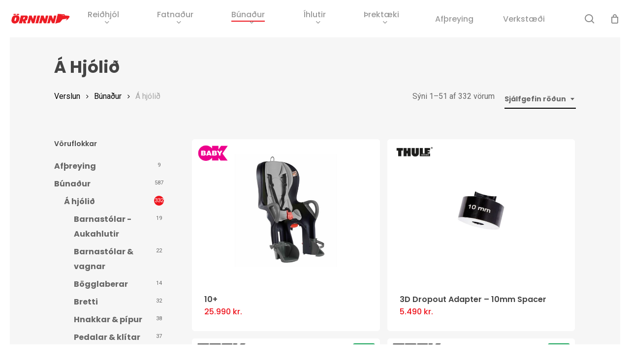

--- FILE ---
content_type: text/html; charset=UTF-8
request_url: https://orninn.is/product-category/bunadur/a-hjolid/
body_size: 39676
content:
<!doctype html>
<html lang="is" class="no-js">
<head>
	<meta charset="UTF-8">
	<meta name="viewport" content="width=device-width, initial-scale=1, maximum-scale=1, user-scalable=0" /><title>Á hjólið &#8211; Örninn</title>
<meta name='robots' content='max-image-preview:large' />
	<style>img:is([sizes="auto" i], [sizes^="auto," i]) { contain-intrinsic-size: 3000px 1500px }</style>
	<script id="cookieyes" type="text/javascript" src="https://cdn-cookieyes.com/client_data/49101c927c1121ddf6f832a1/script.js"></script><link rel='dns-prefetch' href='//capi-automation.s3.us-east-2.amazonaws.com' />
<link rel='dns-prefetch' href='//fonts.googleapis.com' />
<link rel='dns-prefetch' href='//www.googletagmanager.com' />
<link rel="alternate" type="application/rss+xml" title="Örninn &raquo; Straumur" href="https://orninn.is/feed/" />
<link rel="alternate" type="application/rss+xml" title="Örninn &raquo; Straumur athugasemda" href="https://orninn.is/comments/feed/" />
<link rel="alternate" type="application/rss+xml" title="Örninn &raquo; Á hjólið Vöruflokkur RSS Veita" href="https://orninn.is/product-category/bunadur/a-hjolid/feed/" />
<script type="text/javascript">
/* <![CDATA[ */
window._wpemojiSettings = {"baseUrl":"https:\/\/s.w.org\/images\/core\/emoji\/16.0.1\/72x72\/","ext":".png","svgUrl":"https:\/\/s.w.org\/images\/core\/emoji\/16.0.1\/svg\/","svgExt":".svg","source":{"concatemoji":"https:\/\/orninn.is\/wp-includes\/js\/wp-emoji-release.min.js?ver=6.8.3"}};
/*! This file is auto-generated */
!function(s,n){var o,i,e;function c(e){try{var t={supportTests:e,timestamp:(new Date).valueOf()};sessionStorage.setItem(o,JSON.stringify(t))}catch(e){}}function p(e,t,n){e.clearRect(0,0,e.canvas.width,e.canvas.height),e.fillText(t,0,0);var t=new Uint32Array(e.getImageData(0,0,e.canvas.width,e.canvas.height).data),a=(e.clearRect(0,0,e.canvas.width,e.canvas.height),e.fillText(n,0,0),new Uint32Array(e.getImageData(0,0,e.canvas.width,e.canvas.height).data));return t.every(function(e,t){return e===a[t]})}function u(e,t){e.clearRect(0,0,e.canvas.width,e.canvas.height),e.fillText(t,0,0);for(var n=e.getImageData(16,16,1,1),a=0;a<n.data.length;a++)if(0!==n.data[a])return!1;return!0}function f(e,t,n,a){switch(t){case"flag":return n(e,"\ud83c\udff3\ufe0f\u200d\u26a7\ufe0f","\ud83c\udff3\ufe0f\u200b\u26a7\ufe0f")?!1:!n(e,"\ud83c\udde8\ud83c\uddf6","\ud83c\udde8\u200b\ud83c\uddf6")&&!n(e,"\ud83c\udff4\udb40\udc67\udb40\udc62\udb40\udc65\udb40\udc6e\udb40\udc67\udb40\udc7f","\ud83c\udff4\u200b\udb40\udc67\u200b\udb40\udc62\u200b\udb40\udc65\u200b\udb40\udc6e\u200b\udb40\udc67\u200b\udb40\udc7f");case"emoji":return!a(e,"\ud83e\udedf")}return!1}function g(e,t,n,a){var r="undefined"!=typeof WorkerGlobalScope&&self instanceof WorkerGlobalScope?new OffscreenCanvas(300,150):s.createElement("canvas"),o=r.getContext("2d",{willReadFrequently:!0}),i=(o.textBaseline="top",o.font="600 32px Arial",{});return e.forEach(function(e){i[e]=t(o,e,n,a)}),i}function t(e){var t=s.createElement("script");t.src=e,t.defer=!0,s.head.appendChild(t)}"undefined"!=typeof Promise&&(o="wpEmojiSettingsSupports",i=["flag","emoji"],n.supports={everything:!0,everythingExceptFlag:!0},e=new Promise(function(e){s.addEventListener("DOMContentLoaded",e,{once:!0})}),new Promise(function(t){var n=function(){try{var e=JSON.parse(sessionStorage.getItem(o));if("object"==typeof e&&"number"==typeof e.timestamp&&(new Date).valueOf()<e.timestamp+604800&&"object"==typeof e.supportTests)return e.supportTests}catch(e){}return null}();if(!n){if("undefined"!=typeof Worker&&"undefined"!=typeof OffscreenCanvas&&"undefined"!=typeof URL&&URL.createObjectURL&&"undefined"!=typeof Blob)try{var e="postMessage("+g.toString()+"("+[JSON.stringify(i),f.toString(),p.toString(),u.toString()].join(",")+"));",a=new Blob([e],{type:"text/javascript"}),r=new Worker(URL.createObjectURL(a),{name:"wpTestEmojiSupports"});return void(r.onmessage=function(e){c(n=e.data),r.terminate(),t(n)})}catch(e){}c(n=g(i,f,p,u))}t(n)}).then(function(e){for(var t in e)n.supports[t]=e[t],n.supports.everything=n.supports.everything&&n.supports[t],"flag"!==t&&(n.supports.everythingExceptFlag=n.supports.everythingExceptFlag&&n.supports[t]);n.supports.everythingExceptFlag=n.supports.everythingExceptFlag&&!n.supports.flag,n.DOMReady=!1,n.readyCallback=function(){n.DOMReady=!0}}).then(function(){return e}).then(function(){var e;n.supports.everything||(n.readyCallback(),(e=n.source||{}).concatemoji?t(e.concatemoji):e.wpemoji&&e.twemoji&&(t(e.twemoji),t(e.wpemoji)))}))}((window,document),window._wpemojiSettings);
/* ]]> */
</script>
<link rel='stylesheet' id='siminnpay_loancalculator_style-css' href='https://orninn.is/wp-content/plugins/SiminnPay%20-%20Loancalculator%20plugin%201.1.0/siminn_pay_loan_calculator_plugin.css?ver=6.8.3' type='text/css' media='all' />

<style id='wp-emoji-styles-inline-css' type='text/css'>

	img.wp-smiley, img.emoji {
		display: inline !important;
		border: none !important;
		box-shadow: none !important;
		height: 1em !important;
		width: 1em !important;
		margin: 0 0.07em !important;
		vertical-align: -0.1em !important;
		background: none !important;
		padding: 0 !important;
	}
</style>
<link rel='stylesheet' id='wp-block-library-css' href='https://orninn.is/wp-includes/css/dist/block-library/style.min.css?ver=6.8.3' type='text/css' media='all' />
<link rel='stylesheet' id='yith-wcan-shortcodes-css' href='https://orninn.is/wp-content/plugins/yith-woocommerce-ajax-navigation/assets/css/shortcodes.css?ver=5.15.0' type='text/css' media='all' />
<style id='yith-wcan-shortcodes-inline-css' type='text/css'>
:root{
	--yith-wcan-filters_colors_titles: #434343;
	--yith-wcan-filters_colors_background: #FFFFFF;
	--yith-wcan-filters_colors_accent: #A7144C;
	--yith-wcan-filters_colors_accent_r: 167;
	--yith-wcan-filters_colors_accent_g: 20;
	--yith-wcan-filters_colors_accent_b: 76;
	--yith-wcan-color_swatches_border_radius: 100%;
	--yith-wcan-color_swatches_size: 30px;
	--yith-wcan-labels_style_background: #FFFFFF;
	--yith-wcan-labels_style_background_hover: #A7144C;
	--yith-wcan-labels_style_background_active: #A7144C;
	--yith-wcan-labels_style_text: #434343;
	--yith-wcan-labels_style_text_hover: #FFFFFF;
	--yith-wcan-labels_style_text_active: #FFFFFF;
	--yith-wcan-anchors_style_text: #434343;
	--yith-wcan-anchors_style_text_hover: #A7144C;
	--yith-wcan-anchors_style_text_active: #A7144C;
}
</style>
<style id='global-styles-inline-css' type='text/css'>
:root{--wp--preset--aspect-ratio--square: 1;--wp--preset--aspect-ratio--4-3: 4/3;--wp--preset--aspect-ratio--3-4: 3/4;--wp--preset--aspect-ratio--3-2: 3/2;--wp--preset--aspect-ratio--2-3: 2/3;--wp--preset--aspect-ratio--16-9: 16/9;--wp--preset--aspect-ratio--9-16: 9/16;--wp--preset--color--black: #000000;--wp--preset--color--cyan-bluish-gray: #abb8c3;--wp--preset--color--white: #ffffff;--wp--preset--color--pale-pink: #f78da7;--wp--preset--color--vivid-red: #cf2e2e;--wp--preset--color--luminous-vivid-orange: #ff6900;--wp--preset--color--luminous-vivid-amber: #fcb900;--wp--preset--color--light-green-cyan: #7bdcb5;--wp--preset--color--vivid-green-cyan: #00d084;--wp--preset--color--pale-cyan-blue: #8ed1fc;--wp--preset--color--vivid-cyan-blue: #0693e3;--wp--preset--color--vivid-purple: #9b51e0;--wp--preset--gradient--vivid-cyan-blue-to-vivid-purple: linear-gradient(135deg,rgba(6,147,227,1) 0%,rgb(155,81,224) 100%);--wp--preset--gradient--light-green-cyan-to-vivid-green-cyan: linear-gradient(135deg,rgb(122,220,180) 0%,rgb(0,208,130) 100%);--wp--preset--gradient--luminous-vivid-amber-to-luminous-vivid-orange: linear-gradient(135deg,rgba(252,185,0,1) 0%,rgba(255,105,0,1) 100%);--wp--preset--gradient--luminous-vivid-orange-to-vivid-red: linear-gradient(135deg,rgba(255,105,0,1) 0%,rgb(207,46,46) 100%);--wp--preset--gradient--very-light-gray-to-cyan-bluish-gray: linear-gradient(135deg,rgb(238,238,238) 0%,rgb(169,184,195) 100%);--wp--preset--gradient--cool-to-warm-spectrum: linear-gradient(135deg,rgb(74,234,220) 0%,rgb(151,120,209) 20%,rgb(207,42,186) 40%,rgb(238,44,130) 60%,rgb(251,105,98) 80%,rgb(254,248,76) 100%);--wp--preset--gradient--blush-light-purple: linear-gradient(135deg,rgb(255,206,236) 0%,rgb(152,150,240) 100%);--wp--preset--gradient--blush-bordeaux: linear-gradient(135deg,rgb(254,205,165) 0%,rgb(254,45,45) 50%,rgb(107,0,62) 100%);--wp--preset--gradient--luminous-dusk: linear-gradient(135deg,rgb(255,203,112) 0%,rgb(199,81,192) 50%,rgb(65,88,208) 100%);--wp--preset--gradient--pale-ocean: linear-gradient(135deg,rgb(255,245,203) 0%,rgb(182,227,212) 50%,rgb(51,167,181) 100%);--wp--preset--gradient--electric-grass: linear-gradient(135deg,rgb(202,248,128) 0%,rgb(113,206,126) 100%);--wp--preset--gradient--midnight: linear-gradient(135deg,rgb(2,3,129) 0%,rgb(40,116,252) 100%);--wp--preset--font-size--small: 13px;--wp--preset--font-size--medium: 20px;--wp--preset--font-size--large: 36px;--wp--preset--font-size--x-large: 42px;--wp--preset--spacing--20: 0.44rem;--wp--preset--spacing--30: 0.67rem;--wp--preset--spacing--40: 1rem;--wp--preset--spacing--50: 1.5rem;--wp--preset--spacing--60: 2.25rem;--wp--preset--spacing--70: 3.38rem;--wp--preset--spacing--80: 5.06rem;--wp--preset--shadow--natural: 6px 6px 9px rgba(0, 0, 0, 0.2);--wp--preset--shadow--deep: 12px 12px 50px rgba(0, 0, 0, 0.4);--wp--preset--shadow--sharp: 6px 6px 0px rgba(0, 0, 0, 0.2);--wp--preset--shadow--outlined: 6px 6px 0px -3px rgba(255, 255, 255, 1), 6px 6px rgba(0, 0, 0, 1);--wp--preset--shadow--crisp: 6px 6px 0px rgba(0, 0, 0, 1);}:root { --wp--style--global--content-size: 1300px;--wp--style--global--wide-size: 1300px; }:where(body) { margin: 0; }.wp-site-blocks > .alignleft { float: left; margin-right: 2em; }.wp-site-blocks > .alignright { float: right; margin-left: 2em; }.wp-site-blocks > .aligncenter { justify-content: center; margin-left: auto; margin-right: auto; }:where(.is-layout-flex){gap: 0.5em;}:where(.is-layout-grid){gap: 0.5em;}.is-layout-flow > .alignleft{float: left;margin-inline-start: 0;margin-inline-end: 2em;}.is-layout-flow > .alignright{float: right;margin-inline-start: 2em;margin-inline-end: 0;}.is-layout-flow > .aligncenter{margin-left: auto !important;margin-right: auto !important;}.is-layout-constrained > .alignleft{float: left;margin-inline-start: 0;margin-inline-end: 2em;}.is-layout-constrained > .alignright{float: right;margin-inline-start: 2em;margin-inline-end: 0;}.is-layout-constrained > .aligncenter{margin-left: auto !important;margin-right: auto !important;}.is-layout-constrained > :where(:not(.alignleft):not(.alignright):not(.alignfull)){max-width: var(--wp--style--global--content-size);margin-left: auto !important;margin-right: auto !important;}.is-layout-constrained > .alignwide{max-width: var(--wp--style--global--wide-size);}body .is-layout-flex{display: flex;}.is-layout-flex{flex-wrap: wrap;align-items: center;}.is-layout-flex > :is(*, div){margin: 0;}body .is-layout-grid{display: grid;}.is-layout-grid > :is(*, div){margin: 0;}body{padding-top: 0px;padding-right: 0px;padding-bottom: 0px;padding-left: 0px;}:root :where(.wp-element-button, .wp-block-button__link){background-color: #32373c;border-width: 0;color: #fff;font-family: inherit;font-size: inherit;line-height: inherit;padding: calc(0.667em + 2px) calc(1.333em + 2px);text-decoration: none;}.has-black-color{color: var(--wp--preset--color--black) !important;}.has-cyan-bluish-gray-color{color: var(--wp--preset--color--cyan-bluish-gray) !important;}.has-white-color{color: var(--wp--preset--color--white) !important;}.has-pale-pink-color{color: var(--wp--preset--color--pale-pink) !important;}.has-vivid-red-color{color: var(--wp--preset--color--vivid-red) !important;}.has-luminous-vivid-orange-color{color: var(--wp--preset--color--luminous-vivid-orange) !important;}.has-luminous-vivid-amber-color{color: var(--wp--preset--color--luminous-vivid-amber) !important;}.has-light-green-cyan-color{color: var(--wp--preset--color--light-green-cyan) !important;}.has-vivid-green-cyan-color{color: var(--wp--preset--color--vivid-green-cyan) !important;}.has-pale-cyan-blue-color{color: var(--wp--preset--color--pale-cyan-blue) !important;}.has-vivid-cyan-blue-color{color: var(--wp--preset--color--vivid-cyan-blue) !important;}.has-vivid-purple-color{color: var(--wp--preset--color--vivid-purple) !important;}.has-black-background-color{background-color: var(--wp--preset--color--black) !important;}.has-cyan-bluish-gray-background-color{background-color: var(--wp--preset--color--cyan-bluish-gray) !important;}.has-white-background-color{background-color: var(--wp--preset--color--white) !important;}.has-pale-pink-background-color{background-color: var(--wp--preset--color--pale-pink) !important;}.has-vivid-red-background-color{background-color: var(--wp--preset--color--vivid-red) !important;}.has-luminous-vivid-orange-background-color{background-color: var(--wp--preset--color--luminous-vivid-orange) !important;}.has-luminous-vivid-amber-background-color{background-color: var(--wp--preset--color--luminous-vivid-amber) !important;}.has-light-green-cyan-background-color{background-color: var(--wp--preset--color--light-green-cyan) !important;}.has-vivid-green-cyan-background-color{background-color: var(--wp--preset--color--vivid-green-cyan) !important;}.has-pale-cyan-blue-background-color{background-color: var(--wp--preset--color--pale-cyan-blue) !important;}.has-vivid-cyan-blue-background-color{background-color: var(--wp--preset--color--vivid-cyan-blue) !important;}.has-vivid-purple-background-color{background-color: var(--wp--preset--color--vivid-purple) !important;}.has-black-border-color{border-color: var(--wp--preset--color--black) !important;}.has-cyan-bluish-gray-border-color{border-color: var(--wp--preset--color--cyan-bluish-gray) !important;}.has-white-border-color{border-color: var(--wp--preset--color--white) !important;}.has-pale-pink-border-color{border-color: var(--wp--preset--color--pale-pink) !important;}.has-vivid-red-border-color{border-color: var(--wp--preset--color--vivid-red) !important;}.has-luminous-vivid-orange-border-color{border-color: var(--wp--preset--color--luminous-vivid-orange) !important;}.has-luminous-vivid-amber-border-color{border-color: var(--wp--preset--color--luminous-vivid-amber) !important;}.has-light-green-cyan-border-color{border-color: var(--wp--preset--color--light-green-cyan) !important;}.has-vivid-green-cyan-border-color{border-color: var(--wp--preset--color--vivid-green-cyan) !important;}.has-pale-cyan-blue-border-color{border-color: var(--wp--preset--color--pale-cyan-blue) !important;}.has-vivid-cyan-blue-border-color{border-color: var(--wp--preset--color--vivid-cyan-blue) !important;}.has-vivid-purple-border-color{border-color: var(--wp--preset--color--vivid-purple) !important;}.has-vivid-cyan-blue-to-vivid-purple-gradient-background{background: var(--wp--preset--gradient--vivid-cyan-blue-to-vivid-purple) !important;}.has-light-green-cyan-to-vivid-green-cyan-gradient-background{background: var(--wp--preset--gradient--light-green-cyan-to-vivid-green-cyan) !important;}.has-luminous-vivid-amber-to-luminous-vivid-orange-gradient-background{background: var(--wp--preset--gradient--luminous-vivid-amber-to-luminous-vivid-orange) !important;}.has-luminous-vivid-orange-to-vivid-red-gradient-background{background: var(--wp--preset--gradient--luminous-vivid-orange-to-vivid-red) !important;}.has-very-light-gray-to-cyan-bluish-gray-gradient-background{background: var(--wp--preset--gradient--very-light-gray-to-cyan-bluish-gray) !important;}.has-cool-to-warm-spectrum-gradient-background{background: var(--wp--preset--gradient--cool-to-warm-spectrum) !important;}.has-blush-light-purple-gradient-background{background: var(--wp--preset--gradient--blush-light-purple) !important;}.has-blush-bordeaux-gradient-background{background: var(--wp--preset--gradient--blush-bordeaux) !important;}.has-luminous-dusk-gradient-background{background: var(--wp--preset--gradient--luminous-dusk) !important;}.has-pale-ocean-gradient-background{background: var(--wp--preset--gradient--pale-ocean) !important;}.has-electric-grass-gradient-background{background: var(--wp--preset--gradient--electric-grass) !important;}.has-midnight-gradient-background{background: var(--wp--preset--gradient--midnight) !important;}.has-small-font-size{font-size: var(--wp--preset--font-size--small) !important;}.has-medium-font-size{font-size: var(--wp--preset--font-size--medium) !important;}.has-large-font-size{font-size: var(--wp--preset--font-size--large) !important;}.has-x-large-font-size{font-size: var(--wp--preset--font-size--x-large) !important;}
:where(.wp-block-post-template.is-layout-flex){gap: 1.25em;}:where(.wp-block-post-template.is-layout-grid){gap: 1.25em;}
:where(.wp-block-columns.is-layout-flex){gap: 2em;}:where(.wp-block-columns.is-layout-grid){gap: 2em;}
:root :where(.wp-block-pullquote){font-size: 1.5em;line-height: 1.6;}
</style>
<link rel='stylesheet' id='ct.sizeguide.css-css' href='https://orninn.is/wp-content/plugins/ct-size-guide/assets/css/ct.sizeguide.css?ver=6.8.3' type='text/css' media='all' />
<link rel='stylesheet' id='ct.sizeguide.style.css-css' href='https://orninn.is/wp-content/plugins/ct-size-guide/assets/css/ct.sizeguide.style1.css?ver=6.8.3' type='text/css' media='all' />
<link rel='stylesheet' id='magnific.popup.css-css' href='https://orninn.is/wp-content/plugins/ct-size-guide/assets/css/magnific.popup.css?ver=6.8.3' type='text/css' media='all' />
<link rel='stylesheet' id='ct.sizeguide.icon.css-css' href='https://orninn.is/wp-content/plugins/ct-size-guide/assets/css/ct.sizeguide.icon.css?ver=6.8.3' type='text/css' media='all' />
<link rel='stylesheet' id='ct.sizeguide.fontawesome.css-css' href='https://orninn.is/wp-content/plugins/ct-size-guide/assets/css/font-awesome.min.css?ver=6.8.3' type='text/css' media='all' />
<link rel='stylesheet' id='ct.sizeguide.fontawesome.iconfield.css-css' href='https://orninn.is/wp-content/plugins/ct-size-guide/assets/css/fa-icon-field.css?ver=6.8.3' type='text/css' media='all' />
<link rel='stylesheet' id='premisextracolors-css' href='https://orninn.is/wp-content/plugins/premis-show-extra-colors/css/premis-show-extra-colors.css?ver=1.2' type='text/css' media='all' />
<link rel='stylesheet' id='woocommerce-layout-css' href='https://orninn.is/wp-content/plugins/woocommerce/assets/css/woocommerce-layout.css?ver=10.2.2' type='text/css' media='all' />
<link rel='stylesheet' id='woocommerce-smallscreen-css' href='https://orninn.is/wp-content/plugins/woocommerce/assets/css/woocommerce-smallscreen.css?ver=10.2.2' type='text/css' media='only screen and (max-width: 768px)' />
<link rel='stylesheet' id='woocommerce-general-css' href='https://orninn.is/wp-content/plugins/woocommerce/assets/css/woocommerce.css?ver=10.2.2' type='text/css' media='all' />
<style id='woocommerce-inline-inline-css' type='text/css'>
.woocommerce form .form-row .required { visibility: visible; }
</style>
<link rel='stylesheet' id='wc-composite-css-css' href='https://orninn.is/wp-content/plugins/woocommerce-composite-products/assets/css/frontend/woocommerce.css?ver=11.0.1' type='text/css' media='all' />
<link rel='stylesheet' id='brands-styles-css' href='https://orninn.is/wp-content/plugins/woocommerce/assets/css/brands.css?ver=10.2.2' type='text/css' media='all' />
<link rel='stylesheet' id='font-awesome-css' href='https://orninn.is/wp-content/themes/salient/css/font-awesome-legacy.min.css?ver=4.7.1' type='text/css' media='all' />
<style id='font-awesome-inline-css' type='text/css'>
[data-font="FontAwesome"]:before {font-family: 'FontAwesome' !important;content: attr(data-icon) !important;speak: none !important;font-weight: normal !important;font-variant: normal !important;text-transform: none !important;line-height: 1 !important;font-style: normal !important;-webkit-font-smoothing: antialiased !important;-moz-osx-font-smoothing: grayscale !important;}
</style>
<link rel='stylesheet' id='salient-grid-system-css' href='https://orninn.is/wp-content/themes/salient/css/build/grid-system.css?ver=17.4.1' type='text/css' media='all' />
<link rel='stylesheet' id='main-styles-css' href='https://orninn.is/wp-content/themes/salient/css/build/style.css?ver=17.4.1' type='text/css' media='all' />
<style id='main-styles-inline-css' type='text/css'>
.woocommerce div.product form.variations_form .fancy-select-wrap {
				position: relative;
			 }
			 .woocommerce div.product form.variations_form .select2-container--open:not(.select2) {
				top: 105%!important;
				min-width: 150px;
			 }
</style>
<link rel='stylesheet' id='nectar-header-layout-centered-menu-css' href='https://orninn.is/wp-content/themes/salient/css/build/header/header-layout-centered-menu.css?ver=17.4.1' type='text/css' media='all' />
<link rel='stylesheet' id='nectar_default_font_open_sans-css' href='https://fonts.googleapis.com/css?family=Open+Sans%3A300%2C400%2C600%2C700&#038;subset=latin%2Clatin-ext' type='text/css' media='all' />
<link rel='stylesheet' id='nectar-blog-auto-masonry-meta-overlaid-spaced-css' href='https://orninn.is/wp-content/themes/salient/css/build/blog/auto-masonry-meta-overlaid-spaced.css?ver=17.4.1' type='text/css' media='all' />
<link rel='stylesheet' id='responsive-css' href='https://orninn.is/wp-content/themes/salient/css/build/responsive.css?ver=17.4.1' type='text/css' media='all' />
<link rel='stylesheet' id='nectar-product-style-minimal-css' href='https://orninn.is/wp-content/themes/salient/css/build/third-party/woocommerce/product-style-minimal.css?ver=17.4.1' type='text/css' media='all' />
<link rel='stylesheet' id='woocommerce-css' href='https://orninn.is/wp-content/themes/salient/css/build/woocommerce.css?ver=17.4.1' type='text/css' media='all' />
<link rel='stylesheet' id='select2-css' href='https://orninn.is/wp-content/plugins/woocommerce/assets/css/select2.css?ver=10.2.2' type='text/css' media='all' />
<link rel='stylesheet' id='skin-material-css' href='https://orninn.is/wp-content/themes/salient/css/build/skin-material.css?ver=17.4.1' type='text/css' media='all' />
<link rel='stylesheet' id='salient-wp-menu-dynamic-css' href='https://orninn.is/wp-content/uploads/salient/menu-dynamic.css?ver=68483' type='text/css' media='all' />
<link rel='stylesheet' id='wc-cp-checkout-blocks-css' href='https://orninn.is/wp-content/plugins/woocommerce-composite-products/assets/css/frontend/checkout-blocks.css?ver=11.0.1' type='text/css' media='all' />
<link rel='stylesheet' id='dynamic-css-css' href='https://orninn.is/wp-content/themes/salient/css/salient-dynamic-styles.css?ver=47137' type='text/css' media='all' />
<style id='dynamic-css-inline-css' type='text/css'>
:root{--nectar-body-border-size:20px;}@media only screen and (min-width:1000px){.page-submenu > .full-width-section,.page-submenu .full-width-content,.full-width-content.blog-fullwidth-wrap,.wpb_row.full-width-content,body .full-width-section .row-bg-wrap,body .full-width-section > .nectar-shape-divider-wrap,body .full-width-section > .video-color-overlay,body[data-aie="zoom-out"] .first-section .row-bg-wrap,body[data-aie="long-zoom-out"] .first-section .row-bg-wrap,body[data-aie="zoom-out"] .top-level.full-width-section .row-bg-wrap,body[data-aie="long-zoom-out"] .top-level.full-width-section .row-bg-wrap,body .full-width-section.parallax_section .row-bg-wrap{margin-left:calc(-50vw + calc( var( --nectar-body-border-size ) * 2 ));margin-left:calc(-50vw + var(--scroll-bar-w)/2 + calc( var( --nectar-body-border-size ) * 2 ));left:calc(50% - var(--nectar-body-border-size));width:calc(100vw - calc( var( --nectar-body-border-size ) * 2 ));width:calc(100vw - var(--scroll-bar-w) - calc( var( --nectar-body-border-size ) * 2 ));}.container-wrap{padding-right:var( --nectar-body-border-size );padding-left:var( --nectar-body-border-size );padding-bottom:var( --nectar-body-border-size );}body{padding-bottom:var( --nectar-body-border-size );}#footer-outer[data-full-width="1"]{padding-right:var( --nectar-body-border-size );padding-left:var( --nectar-body-border-size );}body[data-footer-reveal="1"] #footer-outer{bottom:var( --nectar-body-border-size );}#slide-out-widget-area.fullscreen .bottom-text[data-has-desktop-social="false"],#slide-out-widget-area.fullscreen-alt .bottom-text[data-has-desktop-social="false"]{bottom:calc(var( --nectar-body-border-size ) + 28px);}#header-outer{box-shadow:none;-webkit-box-shadow:none;}.slide-out-hover-icon-effect.small,.slide-out-hover-icon-effect:not(.small){margin-top:var( --nectar-body-border-size );margin-right:var( --nectar-body-border-size );}#slide-out-widget-area-bg.fullscreen-alt{padding:var( --nectar-body-border-size );}#slide-out-widget-area.slide-out-from-right-hover{margin-right:var( --nectar-body-border-size );}.orbit-wrapper div.slider-nav span.left,.swiper-container .slider-prev{margin-left:var( --nectar-body-border-size );}.orbit-wrapper div.slider-nav span.right,.swiper-container .slider-next{margin-right:var( --nectar-body-border-size );}.admin-bar #slide-out-widget-area-bg.fullscreen-alt{padding-top:calc(var( --nectar-body-border-size ) + 32px);}body #header-outer,[data-hhun="1"] #header-outer.detached:not(.scrolling),#slide-out-widget-area.fullscreen .bottom-text{margin-top:var( --nectar-body-border-size );padding-right:var( --nectar-body-border-size );padding-left:var( --nectar-body-border-size );}#nectar_fullscreen_rows{margin-top:var( --nectar-body-border-size );}#slide-out-widget-area.fullscreen .off-canvas-social-links{padding-right:var( --nectar-body-border-size );}#slide-out-widget-area.fullscreen .off-canvas-social-links,#slide-out-widget-area.fullscreen .bottom-text{padding-bottom:var( --nectar-body-border-size );}body[data-button-style] .section-down-arrow,.scroll-down-wrap.no-border .section-down-arrow,[data-full-width="true"][data-fullscreen="true"] .swiper-wrapper .slider-down-arrow{bottom:calc(16px + var( --nectar-body-border-size ));}.ascend #search-outer #search #close,#page-header-bg .pagination-navigation{margin-right:var( --nectar-body-border-size );}#to-top{right:calc(var( --nectar-body-border-size ) + 17px);margin-bottom:var( --nectar-body-border-size );}body[data-header-color="light"] #header-outer:not(.transparent) .sf-menu > li > ul{border-top:none;}.nectar-social.fixed{margin-bottom:var( --nectar-body-border-size );margin-right:var( --nectar-body-border-size );}.page-submenu.stuck{padding-left:var( --nectar-body-border-size );padding-right:var( --nectar-body-border-size );}#fp-nav{padding-right:var( --nectar-body-border-size );}:root{--nectar-body-border-color:#ffffff;}.body-border-left{background-color:#ffffff;width:var( --nectar-body-border-size );}.body-border-right{background-color:#ffffff;width:var( --nectar-body-border-size );}.body-border-bottom{background-color:#ffffff;height:var( --nectar-body-border-size );}.body-border-top{background-color:#ffffff;height:var( --nectar-body-border-size );}}#header-outer:not([data-using-secondary="1"]):not(.transparent),body.ascend #search-outer,body[data-slide-out-widget-area-style="fullscreen-alt"] #header-outer:not([data-using-secondary="1"]),#nectar_fullscreen_rows,body #slide-out-widget-area-bg{margin-top:0!important;}.body-border-top{z-index:9997;}body:not(.material) #slide-out-widget-area.slide-out-from-right{z-index:9997;}body #header-outer,body[data-slide-out-widget-area-style="slide-out-from-right-hover"] #header-outer{z-index:9998;}@media only screen and (min-width:1000px){body[data-user-set-ocm="off"].material #header-outer[data-full-width="true"],body[data-user-set-ocm="off"].ascend #header-outer{z-index:10010;}}@media only screen and (min-width:1000px){body #slide-out-widget-area.slide-out-from-right-hover{z-index:9996;}#header-outer[data-full-width="true"]:not([data-transparent-header="true"]) header > .container,#header-outer[data-full-width="true"][data-transparent-header="true"].pseudo-data-transparent header > .container{padding-left:0;padding-right:0;}}@media only screen and (max-width:1080px) and (min-width:1000px){.ascend[data-slide-out-widget-area="true"] #header-outer[data-full-width="true"]:not([data-transparent-header="true"]) header > .container{padding-left:0;padding-right:0;}}body[data-header-search="false"][data-slide-out-widget-area="false"].ascend #header-outer[data-full-width="true"][data-cart="true"]:not([data-transparent-header="true"]) header > .container{padding-right:28px;}body[data-slide-out-widget-area-style="slide-out-from-right"] #header-outer[data-header-resize="0"]{-webkit-transition:-webkit-transform 0.7s cubic-bezier(0.645,0.045,0.355,1),background-color 0.3s cubic-bezier(0.215,0.61,0.355,1),box-shadow 0.40s ease,margin 0.3s cubic-bezier(0.215,0.61,0.355,1)!important;transition:transform 0.7s cubic-bezier(0.645,0.045,0.355,1),background-color 0.3s cubic-bezier(0.215,0.61,0.355,1),box-shadow 0.40s ease,margin 0.3s cubic-bezier(0.215,0.61,0.355,1)!important;}@media only screen and (min-width:1000px){body div.portfolio-items[data-gutter*="px"][data-col-num="elastic"]{padding:0!important;}}body #header-outer[data-transparent-header="true"].transparent{transition:none;-webkit-transition:none;}body[data-slide-out-widget-area-style="fullscreen-alt"] #header-outer{transition:background-color 0.3s cubic-bezier(0.215,0.61,0.355,1);-webkit-transition:background-color 0.3s cubic-bezier(0.215,0.61,0.355,1);}@media only screen and (min-width:1000px){body.ascend[data-slide-out-widget-area="false"] #header-outer[data-header-resize="0"][data-cart="true"]:not(.transparent){z-index:100000;}}@media only screen and (min-width:1000px){body #ajax-content-wrap.no-scroll{min-height:calc(100vh - 76px);height:calc(100vh - 76px)!important;}}@media only screen and (min-width:1000px){#page-header-wrap.fullscreen-header,#page-header-wrap.fullscreen-header #page-header-bg,html:not(.nectar-box-roll-loaded) .nectar-box-roll > #page-header-bg.fullscreen-header,.nectar_fullscreen_zoom_recent_projects,#nectar_fullscreen_rows:not(.afterLoaded) > div{height:calc(100vh - 75px);}.wpb_row.vc_row-o-full-height.top-level,.wpb_row.vc_row-o-full-height.top-level > .col.span_12{min-height:calc(100vh - 75px);}html:not(.nectar-box-roll-loaded) .nectar-box-roll > #page-header-bg.fullscreen-header{top:76px;}.nectar-slider-wrap[data-fullscreen="true"]:not(.loaded),.nectar-slider-wrap[data-fullscreen="true"]:not(.loaded) .swiper-container{height:calc(100vh - 74px)!important;}.admin-bar .nectar-slider-wrap[data-fullscreen="true"]:not(.loaded),.admin-bar .nectar-slider-wrap[data-fullscreen="true"]:not(.loaded) .swiper-container{height:calc(100vh - 74px - 32px)!important;}}.admin-bar[class*="page-template-template-no-header"] .wpb_row.vc_row-o-full-height.top-level,.admin-bar[class*="page-template-template-no-header"] .wpb_row.vc_row-o-full-height.top-level > .col.span_12{min-height:calc(100vh - 32px);}body[class*="page-template-template-no-header"] .wpb_row.vc_row-o-full-height.top-level,body[class*="page-template-template-no-header"] .wpb_row.vc_row-o-full-height.top-level > .col.span_12{min-height:100vh;}@media only screen and (max-width:999px){.using-mobile-browser #nectar_fullscreen_rows:not(.afterLoaded):not([data-mobile-disable="on"]) > div{height:calc(100vh - 100px);}.using-mobile-browser .wpb_row.vc_row-o-full-height.top-level,.using-mobile-browser .wpb_row.vc_row-o-full-height.top-level > .col.span_12,[data-permanent-transparent="1"].using-mobile-browser .wpb_row.vc_row-o-full-height.top-level,[data-permanent-transparent="1"].using-mobile-browser .wpb_row.vc_row-o-full-height.top-level > .col.span_12{min-height:calc(100vh - 100px);}html:not(.nectar-box-roll-loaded) .nectar-box-roll > #page-header-bg.fullscreen-header,.nectar_fullscreen_zoom_recent_projects,.nectar-slider-wrap[data-fullscreen="true"]:not(.loaded),.nectar-slider-wrap[data-fullscreen="true"]:not(.loaded) .swiper-container,#nectar_fullscreen_rows:not(.afterLoaded):not([data-mobile-disable="on"]) > div{height:calc(100vh - 47px);}.wpb_row.vc_row-o-full-height.top-level,.wpb_row.vc_row-o-full-height.top-level > .col.span_12{min-height:calc(100vh - 47px);}body[data-transparent-header="false"] #ajax-content-wrap.no-scroll{min-height:calc(100vh - 47px);height:calc(100vh - 47px);}}.post-type-archive-product.woocommerce .container-wrap,.tax-product_cat.woocommerce .container-wrap{background-color:#f6f6f6;}.woocommerce.single-product #single-meta{position:relative!important;top:0!important;margin:0;left:8px;height:auto;}.woocommerce.single-product #single-meta:after{display:block;content:" ";clear:both;height:1px;}.woocommerce ul.products li.product.material,.woocommerce-page ul.products li.product.material{background-color:#ffffff;}.woocommerce ul.products li.product.minimal .product-wrap,.woocommerce ul.products li.product.minimal .background-color-expand,.woocommerce-page ul.products li.product.minimal .product-wrap,.woocommerce-page ul.products li.product.minimal .background-color-expand{background-color:#ffffff;}.screen-reader-text,.nectar-skip-to-content:not(:focus){border:0;clip:rect(1px,1px,1px,1px);clip-path:inset(50%);height:1px;margin:-1px;overflow:hidden;padding:0;position:absolute!important;width:1px;word-wrap:normal!important;}.row .col img:not([srcset]){width:auto;}.row .col img.img-with-animation.nectar-lazy:not([srcset]){width:100%;}
</style>
<link rel='stylesheet' id='salient-child-style-css' href='https://orninn.is/wp-content/themes/salient-child/style.css?ver=17.4.1' type='text/css' media='all' />
<link rel='stylesheet' id='woo_discount_pro_style-css' href='https://orninn.is/wp-content/plugins/woo-discount-rules-pro/Assets/Css/awdr_style.css?ver=2.4.0' type='text/css' media='all' />
<link rel='stylesheet' id='salient-child-style-new-css' href='https://orninn.is/wp-content/themes/salient-child/style.css?ver=1742561018' type='text/css' media='all' />
<link rel='stylesheet' id='slickcss-css' href='https://orninn.is/wp-content/themes/salient-child/css/slick.css?ver=6.8.3' type='text/css' media='all' />
<link rel='stylesheet' id='premis-carousel-css' href='https://orninn.is/wp-content/themes/salient-child/css/carousel.css?ver=1.0' type='text/css' media='all' />
<link rel='stylesheet' id='redux-google-fonts-salient_redux-css' href='https://fonts.googleapis.com/css?family=Poppins%3A500%2C600%2C700%2C400%7CRoboto%3A500%2C400%7CMerriweather%3A400italic%7CMontserrat%3A500&#038;subset=latin%2Clatin-ext&#038;ver=6.8.3' type='text/css' media='all' />
<script type="text/template" id="tmpl-variation-template">
	<div class="woocommerce-variation-description">{{{ data.variation.variation_description }}}</div>
	<div class="woocommerce-variation-price">{{{ data.variation.price_html }}}</div>
	<div class="woocommerce-variation-availability">{{{ data.variation.availability_html }}}</div>
</script>
<script type="text/template" id="tmpl-unavailable-variation-template">
	<p role="alert">Afsakið, þessi vara er ekki í boði.  Vinsamlegast veldu aðra vörusamsetningu.</p>
</script>
<script type="text/javascript" id="gtmkit-js-before" data-cfasync="false" data-nowprocket="" data-cookieconsent="ignore">
/* <![CDATA[ */
		window.gtmkit_settings = {"datalayer_name":"dataLayer","console_log":false,"wc":{"use_sku":false,"pid_prefix":"","add_shipping_info":{"config":1},"add_payment_info":{"config":1},"view_item":{"config":0},"view_item_list":{"config":0},"wishlist":false,"css_selectors":{"product_list_select_item":".products .product:not(.product-category) a:not(.add_to_cart_button.ajax_add_to_cart,.add_to_wishlist),.wc-block-grid__products li:not(.product-category) a:not(.add_to_cart_button.ajax_add_to_cart,.add_to_wishlist),.woocommerce-grouped-product-list-item__label a:not(.add_to_wishlist)","product_list_element":".product,.wc-block-grid__product","product_list_exclude":"","product_list_add_to_cart":".add_to_cart_button.ajax_add_to_cart:not(.single_add_to_cart_button)"},"text":{"wp-block-handpicked-products":"Handpicked Products","wp-block-product-best-sellers":"Best Sellers","wp-block-product-category":"Product Category","wp-block-product-new":"New Products","wp-block-product-on-sale":"Products On Sale","wp-block-products-by-attribute":"Products By Attribute","wp-block-product-tag":"Product Tag","wp-block-product-top-rated":"Top Rated Products","shipping-tier-not-found":"Shipping tier not found","payment-method-not-found":"Payment method not found"}}};
		window.gtmkit_data = {"wc":{"currency":"ISK","is_cart":false,"is_checkout":false,"blocks":{}}};
		window.dataLayer = window.dataLayer || [];
				
/* ]]> */
</script>
<script type="text/javascript" src="https://orninn.is/wp-includes/js/jquery/jquery.min.js?ver=3.7.1" id="jquery-core-js"></script>
<script type="text/javascript" src="https://orninn.is/wp-includes/js/jquery/jquery-migrate.min.js?ver=3.4.1" id="jquery-migrate-js"></script>
<script type="text/javascript" src="https://orninn.is/wp-content/plugins/ct-size-guide/assets/js/magnific.popup.js?ver=6.8.3" id="magnific.popup.js-js"></script>
<script type="text/javascript" src="https://orninn.is/wp-content/plugins/ct-size-guide/assets/js/ct.sg.front.js?ver=6.8.3" id="ct.sg.front.js-js"></script>
<script type="text/javascript" src="https://orninn.is/wp-content/plugins/woocommerce/assets/js/jquery-blockui/jquery.blockUI.min.js?ver=2.7.0-wc.10.2.2" id="jquery-blockui-js" defer="defer" data-wp-strategy="defer"></script>
<script type="text/javascript" id="wc-add-to-cart-js-extra">
/* <![CDATA[ */
var wc_add_to_cart_params = {"ajax_url":"\/wp-admin\/admin-ajax.php","wc_ajax_url":"\/?wc-ajax=%%endpoint%%","i18n_view_cart":"Sko\u00f0a k\u00f6rfu","cart_url":"https:\/\/orninn.is\/cart\/","is_cart":"","cart_redirect_after_add":"no"};
/* ]]> */
</script>
<script type="text/javascript" src="https://orninn.is/wp-content/plugins/woocommerce/assets/js/frontend/add-to-cart.min.js?ver=10.2.2" id="wc-add-to-cart-js" defer="defer" data-wp-strategy="defer"></script>
<script type="text/javascript" src="https://orninn.is/wp-content/plugins/woocommerce/assets/js/js-cookie/js.cookie.min.js?ver=2.1.4-wc.10.2.2" id="js-cookie-js" defer="defer" data-wp-strategy="defer"></script>
<script type="text/javascript" id="woocommerce-js-extra">
/* <![CDATA[ */
var woocommerce_params = {"ajax_url":"\/wp-admin\/admin-ajax.php","wc_ajax_url":"\/?wc-ajax=%%endpoint%%","i18n_password_show":"Show password","i18n_password_hide":"Hide password"};
/* ]]> */
</script>
<script type="text/javascript" src="https://orninn.is/wp-content/plugins/woocommerce/assets/js/frontend/woocommerce.min.js?ver=10.2.2" id="woocommerce-js" defer="defer" data-wp-strategy="defer"></script>
<script type="text/javascript" id="gtmkit-container-js-after" data-cfasync="false" data-nowprocket="" data-cookieconsent="ignore">
/* <![CDATA[ */
/* Google Tag Manager */
(function(w,d,s,l,i){w[l]=w[l]||[];w[l].push({'gtm.start':
new Date().getTime(),event:'gtm.js'});var f=d.getElementsByTagName(s)[0],
j=d.createElement(s),dl=l!='dataLayer'?'&l='+l:'';j.async=true;j.src=
'https://www.googletagmanager.com/gtm.js?id='+i+dl;f.parentNode.insertBefore(j,f);
})(window,document,'script','dataLayer','GTM-568DRBBH');
/* End Google Tag Manager */
/* ]]> */
</script>
<script type="text/javascript" src="https://orninn.is/wp-content/plugins/gtm-kit/assets/integration/woocommerce.js?ver=2.6.0" id="gtmkit-woocommerce-js" defer="defer" data-wp-strategy="defer"></script>
<script type="text/javascript" id="gtmkit-datalayer-js-before" data-cfasync="false" data-nowprocket="" data-cookieconsent="ignore">
/* <![CDATA[ */
const gtmkit_dataLayer_content = {"pageType":"product-category"};
dataLayer.push( gtmkit_dataLayer_content );
/* ]]> */
</script>
<script type="text/javascript" src="https://orninn.is/wp-includes/js/underscore.min.js?ver=1.13.7" id="underscore-js"></script>
<script type="text/javascript" id="wp-util-js-extra">
/* <![CDATA[ */
var _wpUtilSettings = {"ajax":{"url":"\/wp-admin\/admin-ajax.php"}};
/* ]]> */
</script>
<script type="text/javascript" src="https://orninn.is/wp-includes/js/wp-util.min.js?ver=6.8.3" id="wp-util-js"></script>
<script type="text/javascript" id="wc-add-to-cart-variation-js-extra">
/* <![CDATA[ */
var wc_add_to_cart_variation_params = {"wc_ajax_url":"\/?wc-ajax=%%endpoint%%","i18n_no_matching_variations_text":"Afsaki\u00f0, engar v\u00f6rur samr\u00e6mast valinu \u00fe\u00ednu.  Vinsamlegast veldu a\u00f0rar v\u00f6rur.","i18n_make_a_selection_text":"Veldu einhverjar v\u00f6ru\u00fatf\u00e6rslur \u00e1\u00f0ur en \u00fe\u00fa setur \u00feessa v\u00f6ru \u00ed k\u00f6rfuna.","i18n_unavailable_text":"Afsaki\u00f0, \u00feessi vara er ekki \u00ed bo\u00f0i.  Vinsamlegast veldu a\u00f0ra v\u00f6rusamsetningu.","i18n_reset_alert_text":"Your selection has been reset. Please select some product options before adding this product to your cart."};
/* ]]> */
</script>
<script type="text/javascript" src="https://orninn.is/wp-content/plugins/woocommerce/assets/js/frontend/add-to-cart-variation.min.js?ver=10.2.2" id="wc-add-to-cart-variation-js" defer="defer" data-wp-strategy="defer"></script>
<script type="text/javascript" src="https://orninn.is/wp-content/themes/salient-child/js/slick.js?ver=6.8.3" id="slickjs-js"></script>
<script></script><link rel="https://api.w.org/" href="https://orninn.is/wp-json/" /><link rel="alternate" title="JSON" type="application/json" href="https://orninn.is/wp-json/wp/v2/product_cat/1558" /><link rel="EditURI" type="application/rsd+xml" title="RSD" href="https://orninn.is/xmlrpc.php?rsd" />
<meta name="generator" content="WordPress 6.8.3" />
<meta name="generator" content="WooCommerce 10.2.2" />
<script type="text/javascript"> var root = document.getElementsByTagName( "html" )[0]; root.setAttribute( "class", "js" ); </script><script type="text/plain" data-cookiecategory="advertising">
  (function(w,d,s,l,i){w[l]=w[l]||[];w[l].push({'gtm.start':
  new Date().getTime(),event:'gtm.js'});var f=d.getElementsByTagName(s)[0],
j=d.createElement(s),dl=l!='dataLayer'?'&l='+l:'';j.async=true;j.src=
  'https://www.googletagmanager.com/gtm.js?id=GTM-568DRBBH'+dl;f.parentNode.insertBefore(j,f);
  })(window,document,'script','dataLayer','GTM-568DRBBH');
</script>
	<noscript><style>.woocommerce-product-gallery{ opacity: 1 !important; }</style></noscript>
				<script  type="text/javascript">
				!function(f,b,e,v,n,t,s){if(f.fbq)return;n=f.fbq=function(){n.callMethod?
					n.callMethod.apply(n,arguments):n.queue.push(arguments)};if(!f._fbq)f._fbq=n;
					n.push=n;n.loaded=!0;n.version='2.0';n.queue=[];t=b.createElement(e);t.async=!0;
					t.src=v;s=b.getElementsByTagName(e)[0];s.parentNode.insertBefore(t,s)}(window,
					document,'script','https://connect.facebook.net/en_US/fbevents.js');
			</script>
			<!-- WooCommerce Facebook Integration Begin -->
			<script  type="text/javascript">

				fbq('init', '1049585653398526', {}, {
    "agent": "woocommerce_6-10.2.2-3.5.14"
});

				document.addEventListener( 'DOMContentLoaded', function() {
					// Insert placeholder for events injected when a product is added to the cart through AJAX.
					document.body.insertAdjacentHTML( 'beforeend', '<div class=\"wc-facebook-pixel-event-placeholder\"></div>' );
				}, false );

			</script>
			<!-- WooCommerce Facebook Integration End -->
			<meta name="generator" content="Powered by WPBakery Page Builder - drag and drop page builder for WordPress."/>
<link rel="icon" href="https://orninn.is/wp-content/uploads/2019/12/cropped-Orninn-tabhaus-32x32.png" sizes="32x32" />
<link rel="icon" href="https://orninn.is/wp-content/uploads/2019/12/cropped-Orninn-tabhaus-192x192.png" sizes="192x192" />
<link rel="apple-touch-icon" href="https://orninn.is/wp-content/uploads/2019/12/cropped-Orninn-tabhaus-180x180.png" />
<meta name="msapplication-TileImage" content="https://orninn.is/wp-content/uploads/2019/12/cropped-Orninn-tabhaus-270x270.png" />
		<style type="text/css" id="wp-custom-css">
			.woocommerce-demo-store .demo_store {
   background-color: #ed1c25;
}		</style>
		<noscript><style> .wpb_animate_when_almost_visible { opacity: 1; }</style></noscript></head><body class="archive tax-product_cat term-a-hjolid term-1558 wp-theme-salient wp-child-theme-salient-child theme-salient woocommerce woocommerce-page woocommerce-no-js yith-wcan-free material wpb-js-composer js-comp-ver-8.4.2 vc_responsive" data-footer-reveal="1" data-footer-reveal-shadow="none" data-header-format="centered-menu" data-body-border="1" data-boxed-style="" data-header-breakpoint="1000" data-dropdown-style="minimal" data-cae="easeOutQuart" data-cad="700" data-megamenu-width="full-width" data-aie="none" data-ls="fancybox" data-apte="standard" data-hhun="0" data-fancy-form-rcs="1" data-form-style="default" data-form-submit="regular" data-is="minimal" data-button-style="slightly_rounded_shadow" data-user-account-button="false" data-flex-cols="true" data-col-gap="default" data-header-inherit-rc="false" data-header-search="true" data-animated-anchors="true" data-ajax-transitions="false" data-full-width-header="true" data-slide-out-widget-area="true" data-slide-out-widget-area-style="slide-out-from-right" data-user-set-ocm="off" data-loading-animation="none" data-bg-header="false" data-responsive="1" data-ext-responsive="true" data-ext-padding="90" data-header-resize="0" data-header-color="light" data-transparent-header="false" data-cart="true" data-remove-m-parallax="" data-remove-m-video-bgs="" data-m-animate="0" data-force-header-trans-color="light" data-smooth-scrolling="0" data-permanent-transparent="false" >
	
	<script type="text/javascript">
	 (function(window, document) {

		document.documentElement.classList.remove("no-js");

		if(navigator.userAgent.match(/(Android|iPod|iPhone|iPad|BlackBerry|IEMobile|Opera Mini)/)) {
			document.body.className += " using-mobile-browser mobile ";
		}
		if(navigator.userAgent.match(/Mac/) && navigator.maxTouchPoints && navigator.maxTouchPoints > 2) {
			document.body.className += " using-ios-device ";
		}

		if( !("ontouchstart" in window) ) {

			var body = document.querySelector("body");
			var winW = window.innerWidth;
			var bodyW = body.clientWidth;

			if (winW > bodyW + 4) {
				body.setAttribute("style", "--scroll-bar-w: " + (winW - bodyW - 4) + "px");
			} else {
				body.setAttribute("style", "--scroll-bar-w: 0px");
			}
		}

	 })(window, document);
   </script><noscript type="text/plain" data-cookiecategory="advertising">
  <iframe src="https://www.googletagmanager.com/ns.html?id=GTM-568DRBBH"
  height="0" width="0" style="display:none;visibility:hidden"></iframe>
</noscript>
<a href="#ajax-content-wrap" class="nectar-skip-to-content">Skip to main content</a><div class="ocm-effect-wrap"><div class="ocm-effect-wrap-inner">	
	<div id="header-space"  data-header-mobile-fixed='1'></div> 
	
		<div id="header-outer" data-has-menu="true" data-has-buttons="yes" data-header-button_style="default" data-using-pr-menu="true" data-mobile-fixed="1" data-ptnm="false" data-lhe="animated_underline" data-user-set-bg="#ffffff" data-format="centered-menu" data-permanent-transparent="false" data-megamenu-rt="1" data-remove-fixed="0" data-header-resize="0" data-cart="true" data-transparency-option="0" data-box-shadow="none" data-shrink-num="6" data-using-secondary="0" data-using-logo="1" data-logo-height="28" data-m-logo-height="24" data-padding="24" data-full-width="true" data-condense="false" >
		
<div id="search-outer" class="nectar">
	<div id="search">
		<div class="container">
			 <div id="search-box">
				 <div class="inner-wrap">
					 <div class="col span_12">
						  <form role="search" action="https://orninn.is/" method="GET">
														 <input type="text" name="s"  value="" aria-label="Search" placeholder="Search" />
							 
						<span>Hit enter to search or ESC to close</span>
						<button aria-label="Search" class="search-box__button" type="submit">Search</button>						</form>
					</div><!--/span_12-->
				</div><!--/inner-wrap-->
			 </div><!--/search-box-->
			 <div id="close"><a href="#" role="button"><span class="screen-reader-text">Close Search</span>
				<span class="close-wrap"> <span class="close-line close-line1" role="presentation"></span> <span class="close-line close-line2" role="presentation"></span> </span>				 </a></div>
		 </div><!--/container-->
	</div><!--/search-->
</div><!--/search-outer-->

<header id="top" role="banner" aria-label="Main Menu">
	<div class="container">
		<div class="row">
			<div class="col span_3">
								<a id="logo" href="https://orninn.is" data-supplied-ml-starting-dark="false" data-supplied-ml-starting="false" data-supplied-ml="false" >
					<img class="stnd skip-lazy dark-version" width="800" height="180" alt="Örninn" src="https://orninn.is/wp-content/uploads/2019/10/orninn-logo.png"  />				</a>
							</div><!--/span_3-->

			<div class="col span_9 col_last">
									<div class="nectar-mobile-only mobile-header"><div class="inner"><ul id="menu-right-menu" class="sf-menu"><li class="menu-item menu-item-gtranslate menu-item-has-children notranslate"><a href="#" data-gt-lang="en" class="gt-current-wrapper notranslate">English</a><ul class="dropdown-menu sub-menu"><li class="menu-item menu-item-gtranslate-child"><a href="#" data-gt-lang="en" class="gt-current-lang notranslate">English</a></li><li class="menu-item menu-item-gtranslate-child"><a href="#" data-gt-lang="is" class="notranslate">Icelandic</a></li></ul></li></ul></div></div>
									<a class="mobile-search" href="#searchbox"><span class="nectar-icon icon-salient-search" aria-hidden="true"></span><span class="screen-reader-text">search</span></a>
					
						<a id="mobile-cart-link" aria-label="Cart" data-cart-style="dropdown" href="https://orninn.is/cart/"><i class="icon-salient-cart"></i><div class="cart-wrap"><span>0 </span></div></a>
															<div class="slide-out-widget-area-toggle mobile-icon slide-out-from-right" data-custom-color="false" data-icon-animation="simple-transform">
						<div> <a href="#slide-out-widget-area" role="button" aria-label="Navigation Menu" aria-expanded="false" class="closed">
							<span class="screen-reader-text">Menu</span><span aria-hidden="true"> <i class="lines-button x2"> <i class="lines"></i> </i> </span>						</a></div>
					</div>
				
									<nav aria-label="Main Menu">
													<ul class="sf-menu">
								<li id="menu-item-14086" class="megamenu menu-item menu-item-type-taxonomy menu-item-object-product_cat menu-item-has-children nectar-regular-menu-item sf-with-ul menu-item-14086"><a href="https://orninn.is/product-category/reidhjol/" aria-haspopup="true" aria-expanded="false"><span class="menu-title-text">Reiðhjól</span><span class="sf-sub-indicator"><i class="fa fa-angle-down icon-in-menu" aria-hidden="true"></i></span></a>
<ul class="sub-menu">
	<li id="menu-item-14122" class="menu-item menu-item-type-taxonomy menu-item-object-product_cat menu-item-has-children nectar-regular-menu-item menu-item-14122"><a href="https://orninn.is/product-category/reidhjol/barnahjol/" aria-haspopup="true" aria-expanded="false"><span class="menu-title-text">Barnahjól</span><span class="sf-sub-indicator"><i class="fa fa-angle-right icon-in-menu" aria-hidden="true"></i></span></a>
	<ul class="sub-menu">
		<li id="menu-item-14126" class="menu-item menu-item-type-taxonomy menu-item-object-product_cat nectar-regular-menu-item menu-item-14126"><a href="https://orninn.is/product-category/reidhjol/barnahjol/jafnvaegishjol/"><span class="menu-title-text">Jafnvægishjól</span></a></li>
		<li id="menu-item-14127" class="menu-item menu-item-type-taxonomy menu-item-object-product_cat nectar-regular-menu-item menu-item-14127"><a href="https://orninn.is/product-category/reidhjol/barnahjol/2-4-ara/"><span class="menu-title-text">2-4 ára</span></a></li>
		<li id="menu-item-14128" class="menu-item menu-item-type-taxonomy menu-item-object-product_cat nectar-regular-menu-item menu-item-14128"><a href="https://orninn.is/product-category/reidhjol/barnahjol/3-6-ara/"><span class="menu-title-text">3-6 ára</span></a></li>
		<li id="menu-item-14129" class="menu-item menu-item-type-taxonomy menu-item-object-product_cat nectar-regular-menu-item menu-item-14129"><a href="https://orninn.is/product-category/reidhjol/barnahjol/5-9-ara/"><span class="menu-title-text">5-9 ára</span></a></li>
		<li id="menu-item-14130" class="menu-item menu-item-type-taxonomy menu-item-object-product_cat nectar-regular-menu-item menu-item-14130"><a href="https://orninn.is/product-category/reidhjol/barnahjol/8-12-ara/"><span class="menu-title-text">8-12 ára</span></a></li>
		<li id="menu-item-51162" class="menu-item menu-item-type-taxonomy menu-item-object-product_cat nectar-regular-menu-item menu-item-51162"><a href="https://orninn.is/product-category/reidhjol/barnahjol/140cm/"><span class="menu-title-text">Frá 140cm +</span></a></li>
		<li id="menu-item-14198" class="menu-item menu-item-type-taxonomy menu-item-object-product_cat nectar-regular-menu-item menu-item-14198"><a href="https://orninn.is/product-category/reidhjol/barnahjol/hlaupahjol/"><span class="menu-title-text">Hlaupahjól</span></a></li>
		<li id="menu-item-14199" class="menu-item menu-item-type-taxonomy menu-item-object-product_cat nectar-regular-menu-item menu-item-14199"><a href="https://orninn.is/product-category/bunadur/bunadur-ymislegt/aukahlutir-krakkar/"><span class="menu-title-text">Aukahlutir krakkar</span></a></li>
	</ul>
</li>
	<li id="menu-item-14131" class="menu-item menu-item-type-taxonomy menu-item-object-product_cat menu-item-has-children nectar-regular-menu-item menu-item-14131"><a href="https://orninn.is/product-category/reidhjol/a-malbiki/" aria-haspopup="true" aria-expanded="false"><span class="menu-title-text">Á malbiki</span><span class="sf-sub-indicator"><i class="fa fa-angle-right icon-in-menu" aria-hidden="true"></i></span></a>
	<ul class="sub-menu">
		<li id="menu-item-14114" class="menu-item menu-item-type-taxonomy menu-item-object-product_cat nectar-regular-menu-item menu-item-14114"><a href="https://orninn.is/product-category/reidhjol/a-malbiki/racer/"><span class="menu-title-text">Racer</span></a></li>
		<li id="menu-item-14259" class="menu-item menu-item-type-taxonomy menu-item-object-product_cat nectar-regular-menu-item menu-item-14259"><a href="https://orninn.is/product-category/reidhjol/a-malbiki/gravel/"><span class="menu-title-text">Gravel</span></a></li>
		<li id="menu-item-14120" class="menu-item menu-item-type-taxonomy menu-item-object-product_cat nectar-regular-menu-item menu-item-14120"><a href="https://orninn.is/product-category/reidhjol/a-malbiki/fx/"><span class="menu-title-text">FX</span></a></li>
		<li id="menu-item-14142" class="menu-item menu-item-type-taxonomy menu-item-object-product_cat nectar-regular-menu-item menu-item-14142"><a href="https://orninn.is/product-category/reidhjol/a-malbiki/hybrid/"><span class="menu-title-text">Hybrid</span></a></li>
		<li id="menu-item-14118" class="menu-item menu-item-type-taxonomy menu-item-object-product_cat nectar-regular-menu-item menu-item-14118"><a href="https://orninn.is/product-category/reidhjol/a-malbiki/comfort/"><span class="menu-title-text">Comfort</span></a></li>
		<li id="menu-item-14112" class="menu-item menu-item-type-taxonomy menu-item-object-product_cat nectar-regular-menu-item menu-item-14112"><a href="https://orninn.is/product-category/reidhjol/a-malbiki/touring/"><span class="menu-title-text">Touring</span></a></li>
	</ul>
</li>
	<li id="menu-item-14133" class="menu-item menu-item-type-taxonomy menu-item-object-product_cat menu-item-has-children nectar-regular-menu-item menu-item-14133"><a href="https://orninn.is/product-category/reidhjol/utanvegar/" aria-haspopup="true" aria-expanded="false"><span class="menu-title-text">Utanvegar</span><span class="sf-sub-indicator"><i class="fa fa-angle-right icon-in-menu" aria-hidden="true"></i></span></a>
	<ul class="sub-menu">
		<li id="menu-item-14135" class="menu-item menu-item-type-taxonomy menu-item-object-product_cat nectar-regular-menu-item menu-item-14135"><a href="https://orninn.is/product-category/reidhjol/utanvegar/fjallahjol/"><span class="menu-title-text">Fjallahjól</span></a></li>
		<li id="menu-item-14136" class="menu-item menu-item-type-taxonomy menu-item-object-product_cat nectar-regular-menu-item menu-item-14136"><a href="https://orninn.is/product-category/reidhjol/utanvegar/full-suspension/"><span class="menu-title-text">Full Suspension</span></a></li>
		<li id="menu-item-17823" class="menu-item menu-item-type-taxonomy menu-item-object-product_cat nectar-regular-menu-item menu-item-17823"><a href="https://orninn.is/product-category/reidhjol/utanvegar/full-suspension/supercaliber/"><span class="menu-title-text">Supercaliber</span></a></li>
		<li id="menu-item-14141" class="menu-item menu-item-type-taxonomy menu-item-object-product_cat nectar-regular-menu-item menu-item-14141"><a href="https://orninn.is/product-category/reidhjol/utanvegar/full-suspension/top-fuel/"><span class="menu-title-text">Top Fuel</span></a></li>
		<li id="menu-item-14137" class="menu-item menu-item-type-taxonomy menu-item-object-product_cat nectar-regular-menu-item menu-item-14137"><a href="https://orninn.is/product-category/reidhjol/utanvegar/full-suspension/fuel-ex/"><span class="menu-title-text">Fuel EX</span></a></li>
		<li id="menu-item-43779" class="menu-item menu-item-type-taxonomy menu-item-object-product_cat nectar-regular-menu-item menu-item-43779"><a href="https://orninn.is/product-category/reidhjol/utanvegar/full-suspension/slash/"><span class="menu-title-text">Slash</span></a></li>
	</ul>
</li>
	<li id="menu-item-14132" class="menu-item menu-item-type-taxonomy menu-item-object-product_cat menu-item-has-children nectar-regular-menu-item menu-item-14132"><a href="https://orninn.is/product-category/reidhjol/rafhjol/" aria-haspopup="true" aria-expanded="false"><span class="menu-title-text">Rafhjól</span><span class="sf-sub-indicator"><i class="fa fa-angle-right icon-in-menu" aria-hidden="true"></i></span></a>
	<ul class="sub-menu">
		<li id="menu-item-14145" class="menu-item menu-item-type-taxonomy menu-item-object-product_cat nectar-regular-menu-item menu-item-14145"><a href="https://orninn.is/product-category/reidhjol/rafhjol/gotuhjol-ebikes/"><span class="menu-title-text">Götuhjól</span></a></li>
		<li id="menu-item-14143" class="menu-item menu-item-type-taxonomy menu-item-object-product_cat nectar-regular-menu-item menu-item-14143"><a href="https://orninn.is/product-category/reidhjol/rafhjol/fjallahjol-ebikes/"><span class="menu-title-text">Fjallahjól</span></a></li>
		<li id="menu-item-14144" class="menu-item menu-item-type-taxonomy menu-item-object-product_cat nectar-regular-menu-item menu-item-14144"><a href="https://orninn.is/product-category/reidhjol/rafhjol/full-suspension-ebikes/"><span class="menu-title-text">Full Suspension</span></a></li>
		<li id="menu-item-52061" class="menu-item menu-item-type-post_type menu-item-object-page nectar-regular-menu-item menu-item-52061"><a href="https://orninn.is/rafhjolaradgjof/"><span class="menu-title-text">Rafhjólaráðgjöf</span></a></li>
	</ul>
</li>
	<li id="menu-item-52012" class="menu-item menu-item-type-taxonomy menu-item-object-product_cat nectar-regular-menu-item menu-item-52012"><a href="https://orninn.is/product-category/reidhjol/notudhjol/"><span class="menu-title-text">Notuð hjól</span></a></li>
</ul>
</li>
<li id="menu-item-14150" class="megamenu menu-item menu-item-type-taxonomy menu-item-object-product_cat menu-item-has-children nectar-regular-menu-item sf-with-ul menu-item-14150"><a href="https://orninn.is/product-category/fatnadur/" aria-haspopup="true" aria-expanded="false"><span class="menu-title-text">Fatnaður</span><span class="sf-sub-indicator"><i class="fa fa-angle-down icon-in-menu" aria-hidden="true"></i></span></a>
<ul class="sub-menu">
	<li id="menu-item-14149" class="menu-item menu-item-type-taxonomy menu-item-object-product_cat menu-item-has-children nectar-regular-menu-item menu-item-14149"><a href="https://orninn.is/product-category/fatnadur/fatnadur-herrar/" aria-haspopup="true" aria-expanded="false"><span class="menu-title-text">Herrar</span><span class="sf-sub-indicator"><i class="fa fa-angle-right icon-in-menu" aria-hidden="true"></i></span></a>
	<ul class="sub-menu">
		<li id="menu-item-14146" class="menu-item menu-item-type-taxonomy menu-item-object-product_cat nectar-regular-menu-item menu-item-14146"><a href="https://orninn.is/product-category/fatnadur/fatnadur-herrar/buxur-herrar/"><span class="menu-title-text">Buxur</span></a></li>
		<li id="menu-item-14151" class="menu-item menu-item-type-taxonomy menu-item-object-product_cat nectar-regular-menu-item menu-item-14151"><a href="https://orninn.is/product-category/fatnadur/fatnadur-herrar/treyjur-herrar/"><span class="menu-title-text">Treyjur</span></a></li>
		<li id="menu-item-14154" class="menu-item menu-item-type-taxonomy menu-item-object-product_cat nectar-regular-menu-item menu-item-14154"><a href="https://orninn.is/product-category/fatnadur/fatnadur-herrar/jakkar-vesti-herrar/"><span class="menu-title-text">Jakkar &amp; vesti</span></a></li>
		<li id="menu-item-14156" class="menu-item menu-item-type-taxonomy menu-item-object-product_cat nectar-regular-menu-item menu-item-14156"><a href="https://orninn.is/product-category/fatnadur/fatnadur-herrar/innsta-lag-herrar/"><span class="menu-title-text">Innsta lag</span></a></li>
		<li id="menu-item-14158" class="menu-item menu-item-type-taxonomy menu-item-object-product_cat nectar-regular-menu-item menu-item-14158"><a href="https://orninn.is/product-category/fatnadur/fatnadur-herrar/skor-herrar/"><span class="menu-title-text">Skór</span></a></li>
		<li id="menu-item-14161" class="menu-item menu-item-type-taxonomy menu-item-object-product_cat nectar-regular-menu-item menu-item-14161"><a href="https://orninn.is/product-category/fatnadur/fatnadur-herrar/hofudfatnadur-herrar/"><span class="menu-title-text">Höfuðfatnaður</span></a></li>
		<li id="menu-item-14163" class="menu-item menu-item-type-taxonomy menu-item-object-product_cat nectar-regular-menu-item menu-item-14163"><a href="https://orninn.is/product-category/fatnadur/fatnadur-herrar/hlifdarbunadur-herrar/"><span class="menu-title-text">Hlífðarbúnaður</span></a></li>
		<li id="menu-item-14165" class="menu-item menu-item-type-taxonomy menu-item-object-product_cat nectar-regular-menu-item menu-item-14165"><a href="https://orninn.is/product-category/fatnadur/fatnadur-herrar/allskonar-fatnadur-herrar/"><span class="menu-title-text">Allskonar</span></a></li>
	</ul>
</li>
	<li id="menu-item-14148" class="menu-item menu-item-type-taxonomy menu-item-object-product_cat menu-item-has-children nectar-regular-menu-item menu-item-14148"><a href="https://orninn.is/product-category/fatnadur/fatnadur-domur/" aria-haspopup="true" aria-expanded="false"><span class="menu-title-text">Dömur</span><span class="sf-sub-indicator"><i class="fa fa-angle-right icon-in-menu" aria-hidden="true"></i></span></a>
	<ul class="sub-menu">
		<li id="menu-item-14147" class="menu-item menu-item-type-taxonomy menu-item-object-product_cat nectar-regular-menu-item menu-item-14147"><a href="https://orninn.is/product-category/fatnadur/fatnadur-domur/buxur-domur/"><span class="menu-title-text">Buxur</span></a></li>
		<li id="menu-item-14152" class="menu-item menu-item-type-taxonomy menu-item-object-product_cat nectar-regular-menu-item menu-item-14152"><a href="https://orninn.is/product-category/fatnadur/fatnadur-domur/treyjur-domur/"><span class="menu-title-text">Treyjur</span></a></li>
		<li id="menu-item-14153" class="menu-item menu-item-type-taxonomy menu-item-object-product_cat nectar-regular-menu-item menu-item-14153"><a href="https://orninn.is/product-category/fatnadur/fatnadur-domur/jakkar-vesti-domur/"><span class="menu-title-text">Jakkar &amp; vesti</span></a></li>
		<li id="menu-item-14155" class="menu-item menu-item-type-taxonomy menu-item-object-product_cat nectar-regular-menu-item menu-item-14155"><a href="https://orninn.is/product-category/fatnadur/fatnadur-domur/innsta-lag-domur/"><span class="menu-title-text">Innsta lag</span></a></li>
		<li id="menu-item-14159" class="menu-item menu-item-type-taxonomy menu-item-object-product_cat nectar-regular-menu-item menu-item-14159"><a href="https://orninn.is/product-category/fatnadur/fatnadur-domur/skor-domur/"><span class="menu-title-text">Skór</span></a></li>
		<li id="menu-item-14160" class="menu-item menu-item-type-taxonomy menu-item-object-product_cat nectar-regular-menu-item menu-item-14160"><a href="https://orninn.is/product-category/fatnadur/fatnadur-domur/hofudfatnadur-domur/"><span class="menu-title-text">Höfuðfatnaður</span></a></li>
		<li id="menu-item-14162" class="menu-item menu-item-type-taxonomy menu-item-object-product_cat nectar-regular-menu-item menu-item-14162"><a href="https://orninn.is/product-category/fatnadur/fatnadur-domur/hlifdarbunadur-domur/"><span class="menu-title-text">Hlífðarbúnaður</span></a></li>
		<li id="menu-item-14164" class="menu-item menu-item-type-taxonomy menu-item-object-product_cat nectar-regular-menu-item menu-item-14164"><a href="https://orninn.is/product-category/fatnadur/fatnadur-domur/allskonar-fatnadur-domur/"><span class="menu-title-text">Allskonar</span></a></li>
	</ul>
</li>
	<li id="menu-item-14256" class="menu-item menu-item-type-taxonomy menu-item-object-product_cat nectar-regular-menu-item menu-item-14256"><a href="https://orninn.is/product-category/fatnadur/fatnadur-krakkar/"><span class="menu-title-text">Krakkar</span></a></li>
</ul>
</li>
<li id="menu-item-14166" class="megamenu menu-item menu-item-type-taxonomy menu-item-object-product_cat current-product_cat-ancestor current-menu-ancestor current-menu-parent current-product_cat-parent menu-item-has-children nectar-regular-menu-item sf-with-ul menu-item-14166"><a href="https://orninn.is/product-category/bunadur/" aria-haspopup="true" aria-expanded="false"><span class="menu-title-text">Búnaður</span><span class="sf-sub-indicator"><i class="fa fa-angle-down icon-in-menu" aria-hidden="true"></i></span></a>
<ul class="sub-menu">
	<li id="menu-item-14290" class="menu-item menu-item-type-taxonomy menu-item-object-product_cat menu-item-has-children nectar-regular-menu-item menu-item-14290"><a href="https://orninn.is/product-category/bunadur/oryggi/" aria-haspopup="true" aria-expanded="false"><span class="menu-title-text">Öryggi</span><span class="sf-sub-indicator"><i class="fa fa-angle-right icon-in-menu" aria-hidden="true"></i></span></a>
	<ul class="sub-menu">
		<li id="menu-item-14169" class="menu-item menu-item-type-taxonomy menu-item-object-product_cat nectar-regular-menu-item menu-item-14169"><a href="https://orninn.is/product-category/bunadur/oryggi/ljos-endurskin/"><span class="menu-title-text">Ljós &amp; endurskin</span></a></li>
		<li id="menu-item-14170" class="menu-item menu-item-type-taxonomy menu-item-object-product_cat nectar-regular-menu-item menu-item-14170"><a href="https://orninn.is/product-category/bunadur/oryggi/lasar/"><span class="menu-title-text">Lásar</span></a></li>
		<li id="menu-item-14177" class="menu-item menu-item-type-taxonomy menu-item-object-product_cat nectar-regular-menu-item menu-item-14177"><a href="https://orninn.is/product-category/bunadur/oryggi/bjollur/"><span class="menu-title-text">Bjöllur</span></a></li>
		<li id="menu-item-25465" class="menu-item menu-item-type-taxonomy menu-item-object-product_cat nectar-regular-menu-item menu-item-25465"><a href="https://orninn.is/product-category/ihlutir/dekk/nagladekk/"><span class="menu-title-text">Nagladekk</span></a></li>
	</ul>
</li>
	<li id="menu-item-14168" class="menu-item menu-item-type-taxonomy menu-item-object-product_cat menu-item-has-children nectar-regular-menu-item menu-item-14168"><a href="https://orninn.is/product-category/bunadur/oryggi/hjalmar/" aria-haspopup="true" aria-expanded="false"><span class="menu-title-text">Hjálmar</span><span class="sf-sub-indicator"><i class="fa fa-angle-right icon-in-menu" aria-hidden="true"></i></span></a>
	<ul class="sub-menu">
		<li id="menu-item-21001" class="menu-item menu-item-type-taxonomy menu-item-object-product_cat nectar-regular-menu-item menu-item-21001"><a href="https://orninn.is/product-category/bunadur/oryggi/hjalmar/hjalmar-born/"><span class="menu-title-text">Börn</span></a></li>
		<li id="menu-item-21003" class="menu-item menu-item-type-taxonomy menu-item-object-product_cat nectar-regular-menu-item menu-item-21003"><a href="https://orninn.is/product-category/bunadur/oryggi/hjalmar/hjalmar-gotu/"><span class="menu-title-text">Götu</span></a></li>
		<li id="menu-item-21002" class="menu-item menu-item-type-taxonomy menu-item-object-product_cat nectar-regular-menu-item menu-item-21002"><a href="https://orninn.is/product-category/bunadur/oryggi/hjalmar/hjalmar-fjalla/"><span class="menu-title-text">Fjalla</span></a></li>
		<li id="menu-item-21004" class="menu-item menu-item-type-taxonomy menu-item-object-product_cat nectar-regular-menu-item menu-item-21004"><a href="https://orninn.is/product-category/bunadur/oryggi/hjalmar/hjalmar-aukahlutir/"><span class="menu-title-text">Aukahlutir</span></a></li>
	</ul>
</li>
	<li id="menu-item-14289" class="menu-item menu-item-type-taxonomy menu-item-object-product_cat current-menu-item menu-item-has-children nectar-regular-menu-item menu-item-14289"><a href="https://orninn.is/product-category/bunadur/a-hjolid/" aria-current="page" aria-haspopup="true" aria-expanded="false"><span class="menu-title-text">Á hjólið</span><span class="sf-sub-indicator"><i class="fa fa-angle-right icon-in-menu" aria-hidden="true"></i></span></a>
	<ul class="sub-menu">
		<li id="menu-item-14178" class="menu-item menu-item-type-taxonomy menu-item-object-product_cat nectar-regular-menu-item menu-item-14178"><a href="https://orninn.is/product-category/bunadur/a-hjolid/toskur-korfur/"><span class="menu-title-text">Töskur &amp; körfur</span></a></li>
		<li id="menu-item-14179" class="menu-item menu-item-type-taxonomy menu-item-object-product_cat nectar-regular-menu-item menu-item-14179"><a href="https://orninn.is/product-category/bunadur/a-hjolid/skvisur-statifar/"><span class="menu-title-text">Skvísur &amp; statífar</span></a></li>
		<li id="menu-item-14172" class="menu-item menu-item-type-taxonomy menu-item-object-product_cat nectar-regular-menu-item menu-item-14172"><a href="https://orninn.is/product-category/bunadur/a-hjolid/pedalar-klitar/"><span class="menu-title-text">Pedalar &amp; klítar</span></a></li>
		<li id="menu-item-14173" class="menu-item menu-item-type-taxonomy menu-item-object-product_cat nectar-regular-menu-item menu-item-14173"><a href="https://orninn.is/product-category/bunadur/a-hjolid/hnakkar-pipur/"><span class="menu-title-text">Hnakkar &amp; pípur</span></a></li>
		<li id="menu-item-14175" class="menu-item menu-item-type-taxonomy menu-item-object-product_cat nectar-regular-menu-item menu-item-14175"><a href="https://orninn.is/product-category/bunadur/a-hjolid/bretti/"><span class="menu-title-text">Bretti</span></a></li>
		<li id="menu-item-14176" class="menu-item menu-item-type-taxonomy menu-item-object-product_cat nectar-regular-menu-item menu-item-14176"><a href="https://orninn.is/product-category/bunadur/a-hjolid/standarar/"><span class="menu-title-text">Standarar</span></a></li>
		<li id="menu-item-14180" class="menu-item menu-item-type-taxonomy menu-item-object-product_cat nectar-regular-menu-item menu-item-14180"><a href="https://orninn.is/product-category/bunadur/a-hjolid/bogglaberar/"><span class="menu-title-text">Bögglaberar</span></a></li>
		<li id="menu-item-14182" class="menu-item menu-item-type-taxonomy menu-item-object-product_cat nectar-regular-menu-item menu-item-14182"><a href="https://orninn.is/product-category/bunadur/a-hjolid/barnastolar-vagnar/"><span class="menu-title-text">Barnastólar &amp; vagnar</span></a></li>
		<li id="menu-item-52776" class="menu-item menu-item-type-taxonomy menu-item-object-product_cat nectar-regular-menu-item menu-item-52776"><a href="https://orninn.is/product-category/bunadur/a-hjolid/barnastolar-aukahlutir/"><span class="menu-title-text">Barnastólar &#8211; Aukahlutir</span></a></li>
		<li id="menu-item-52777" class="menu-item menu-item-type-taxonomy menu-item-object-product_cat nectar-regular-menu-item menu-item-52777"><a href="https://orninn.is/product-category/bunadur/a-hjolid/vagnar-aukahlutir/"><span class="menu-title-text">Vagnar &#8211; Aukahlutir</span></a></li>
	</ul>
</li>
	<li id="menu-item-14292" class="menu-item menu-item-type-taxonomy menu-item-object-product_cat menu-item-has-children nectar-regular-menu-item menu-item-14292"><a href="https://orninn.is/product-category/bunadur/bunadur-ymislegt/" aria-haspopup="true" aria-expanded="false"><span class="menu-title-text">Ýmislegt</span><span class="sf-sub-indicator"><i class="fa fa-angle-right icon-in-menu" aria-hidden="true"></i></span></a>
	<ul class="sub-menu">
		<li id="menu-item-24487" class="menu-item menu-item-type-taxonomy menu-item-object-product_cat nectar-regular-menu-item menu-item-24487"><a href="https://orninn.is/product-category/bunadur/bunadur-ymislegt/fyrir-rafhjol/"><span class="menu-title-text">Fyrir rafhjól</span></a></li>
		<li id="menu-item-14174" class="menu-item menu-item-type-taxonomy menu-item-object-product_cat nectar-regular-menu-item menu-item-14174"><a href="https://orninn.is/product-category/bunadur/bunadur-ymislegt/hradamaelar/"><span class="menu-title-text">Hraðamælar</span></a></li>
		<li id="menu-item-14171" class="menu-item menu-item-type-taxonomy menu-item-object-product_cat nectar-regular-menu-item menu-item-14171"><a href="https://orninn.is/product-category/bunadur/bunadur-ymislegt/pumpur/"><span class="menu-title-text">Pumpur</span></a></li>
		<li id="menu-item-14181" class="menu-item menu-item-type-taxonomy menu-item-object-product_cat nectar-regular-menu-item menu-item-14181"><a href="https://orninn.is/product-category/bunadur/bunadur-ymislegt/bilfestingar/"><span class="menu-title-text">Bílfestingar</span></a></li>
		<li id="menu-item-14183" class="menu-item menu-item-type-taxonomy menu-item-object-product_cat nectar-regular-menu-item menu-item-14183"><a href="https://orninn.is/product-category/bunadur/bunadur-ymislegt/trainerar/"><span class="menu-title-text">Trainer-ar</span></a></li>
		<li id="menu-item-14188" class="menu-item menu-item-type-taxonomy menu-item-object-product_cat nectar-regular-menu-item menu-item-14188"><a href="https://orninn.is/product-category/bunadur/bunadur-ymislegt/hjolageymslan/"><span class="menu-title-text">Hjólageymslan</span></a></li>
		<li id="menu-item-14189" class="menu-item menu-item-type-taxonomy menu-item-object-product_cat nectar-regular-menu-item menu-item-14189"><a href="https://orninn.is/product-category/bunadur/bunadur-ymislegt/simafestingar/"><span class="menu-title-text">Símafestingar</span></a></li>
		<li id="menu-item-44496" class="menu-item menu-item-type-taxonomy menu-item-object-product_cat nectar-regular-menu-item menu-item-44496"><a href="https://orninn.is/product-category/bunadur/bunadur-ymislegt/blendr/"><span class="menu-title-text">Blendr</span></a></li>
		<li id="menu-item-14190" class="menu-item menu-item-type-taxonomy menu-item-object-product_cat nectar-regular-menu-item menu-item-14190"><a href="https://orninn.is/product-category/bunadur/bunadur-ymislegt/wattamaelar/"><span class="menu-title-text">Wattamælar</span></a></li>
		<li id="menu-item-14185" class="menu-item menu-item-type-taxonomy menu-item-object-product_cat nectar-regular-menu-item menu-item-14185"><a href="https://orninn.is/product-category/bunadur/bunadur-ymislegt/bunadur-allskonar/"><span class="menu-title-text">Allskonar</span></a></li>
		<li id="menu-item-14200" class="menu-item menu-item-type-taxonomy menu-item-object-product_cat nectar-regular-menu-item menu-item-14200"><a href="https://orninn.is/product-category/bunadur/bunadur-ymislegt/aukahlutir-krakkar/"><span class="menu-title-text">Aukahlutir krakkar</span></a></li>
	</ul>
</li>
</ul>
</li>
<li id="menu-item-14201" class="megamenu menu-item menu-item-type-taxonomy menu-item-object-product_cat menu-item-has-children nectar-regular-menu-item sf-with-ul menu-item-14201"><a href="https://orninn.is/product-category/ihlutir/" aria-haspopup="true" aria-expanded="false"><span class="menu-title-text">Íhlutir</span><span class="sf-sub-indicator"><i class="fa fa-angle-down icon-in-menu" aria-hidden="true"></i></span></a>
<ul class="sub-menu">
	<li id="menu-item-14202" class="menu-item menu-item-type-taxonomy menu-item-object-product_cat menu-item-has-children nectar-regular-menu-item menu-item-14202"><a href="https://orninn.is/product-category/ihlutir/bremsubunadur/" aria-haspopup="true" aria-expanded="false"><span class="menu-title-text">Bremsubúnaður</span><span class="sf-sub-indicator"><i class="fa fa-angle-right icon-in-menu" aria-hidden="true"></i></span></a>
	<ul class="sub-menu">
		<li id="menu-item-14203" class="menu-item menu-item-type-taxonomy menu-item-object-product_cat nectar-regular-menu-item menu-item-14203"><a href="https://orninn.is/product-category/ihlutir/bremsubunadur/bremsupudar/"><span class="menu-title-text">Bremsupúðar</span></a></li>
		<li id="menu-item-14204" class="menu-item menu-item-type-taxonomy menu-item-object-product_cat nectar-regular-menu-item menu-item-14204"><a href="https://orninn.is/product-category/ihlutir/bremsubunadur/bremsupudar-disc/"><span class="menu-title-text">Bremsupúðar disc</span></a></li>
		<li id="menu-item-14205" class="menu-item menu-item-type-taxonomy menu-item-object-product_cat nectar-regular-menu-item menu-item-14205"><a href="https://orninn.is/product-category/ihlutir/bremsubunadur/bremsuarmar/"><span class="menu-title-text">Bremsuarmar</span></a></li>
		<li id="menu-item-14206" class="menu-item menu-item-type-taxonomy menu-item-object-product_cat nectar-regular-menu-item menu-item-14206"><a href="https://orninn.is/product-category/ihlutir/bremsubunadur/bremsuhandfong/"><span class="menu-title-text">Bremsuhandföng</span></a></li>
		<li id="menu-item-14207" class="menu-item menu-item-type-taxonomy menu-item-object-product_cat nectar-regular-menu-item menu-item-14207"><a href="https://orninn.is/product-category/ihlutir/bremsubunadur/diskar-daelur/"><span class="menu-title-text">Diskar &amp; dælur</span></a></li>
		<li id="menu-item-28265" class="menu-item menu-item-type-taxonomy menu-item-object-product_cat nectar-regular-menu-item menu-item-28265"><a href="https://orninn.is/product-category/ihlutir/bremsubunadur/bleed-kit/"><span class="menu-title-text">Bleed Kit</span></a></li>
	</ul>
</li>
	<li id="menu-item-14208" class="menu-item menu-item-type-taxonomy menu-item-object-product_cat menu-item-has-children nectar-regular-menu-item menu-item-14208"><a href="https://orninn.is/product-category/ihlutir/drifbunadur/" aria-haspopup="true" aria-expanded="false"><span class="menu-title-text">Drifbúnaður</span><span class="sf-sub-indicator"><i class="fa fa-angle-right icon-in-menu" aria-hidden="true"></i></span></a>
	<ul class="sub-menu">
		<li id="menu-item-14210" class="menu-item menu-item-type-taxonomy menu-item-object-product_cat nectar-regular-menu-item menu-item-14210"><a href="https://orninn.is/product-category/ihlutir/drifbunadur/girskiptar/"><span class="menu-title-text">Gírskiptar</span></a></li>
		<li id="menu-item-38816" class="menu-item menu-item-type-taxonomy menu-item-object-product_cat nectar-regular-menu-item menu-item-38816"><a href="https://orninn.is/product-category/ihlutir/drifbunadur/girskiptar/girhengjur/"><span class="menu-title-text">Gírhengjur</span></a></li>
		<li id="menu-item-14211" class="menu-item menu-item-type-taxonomy menu-item-object-product_cat nectar-regular-menu-item menu-item-14211"><a href="https://orninn.is/product-category/ihlutir/drifbunadur/kedjur-lasar/"><span class="menu-title-text">Keðjur &amp; lásar</span></a></li>
		<li id="menu-item-14212" class="menu-item menu-item-type-taxonomy menu-item-object-product_cat nectar-regular-menu-item menu-item-14212"><a href="https://orninn.is/product-category/ihlutir/drifbunadur/sveifasett-legur/"><span class="menu-title-text">Sveifasett &amp; legur</span></a></li>
		<li id="menu-item-14213" class="menu-item menu-item-type-taxonomy menu-item-object-product_cat nectar-regular-menu-item menu-item-14213"><a href="https://orninn.is/product-category/ihlutir/drifbunadur/kedju-girhlifar/"><span class="menu-title-text">Keðju- &amp; gírhlífar</span></a></li>
		<li id="menu-item-14215" class="menu-item menu-item-type-taxonomy menu-item-object-product_cat nectar-regular-menu-item menu-item-14215"><a href="https://orninn.is/product-category/ihlutir/drifbunadur/tannhjol/"><span class="menu-title-text">Tannhjól</span></a></li>
		<li id="menu-item-23173" class="menu-item menu-item-type-taxonomy menu-item-object-product_cat nectar-regular-menu-item menu-item-23173"><a href="https://orninn.is/product-category/ihlutir/drifbunadur/rafmagn/"><span class="menu-title-text">Rafmagn</span></a></li>
	</ul>
</li>
	<li id="menu-item-14240" class="menu-item menu-item-type-taxonomy menu-item-object-product_cat menu-item-has-children nectar-regular-menu-item menu-item-14240"><a href="https://orninn.is/product-category/ihlutir/dekk/" aria-haspopup="true" aria-expanded="false"><span class="menu-title-text">Dekk</span><span class="sf-sub-indicator"><i class="fa fa-angle-right icon-in-menu" aria-hidden="true"></i></span></a>
	<ul class="sub-menu">
		<li id="menu-item-14245" class="menu-item menu-item-type-taxonomy menu-item-object-product_cat nectar-regular-menu-item menu-item-14245"><a href="https://orninn.is/product-category/ihlutir/dekk/barnahjoladekk/"><span class="menu-title-text">Barnahjóladekk</span></a></li>
		<li id="menu-item-14241" class="menu-item menu-item-type-taxonomy menu-item-object-product_cat nectar-regular-menu-item menu-item-14241"><a href="https://orninn.is/product-category/ihlutir/dekk/dekk-26/"><span class="menu-title-text">26&#8243; dekk</span></a></li>
		<li id="menu-item-14242" class="menu-item menu-item-type-taxonomy menu-item-object-product_cat nectar-regular-menu-item menu-item-14242"><a href="https://orninn.is/product-category/ihlutir/dekk/dekk-27-5/"><span class="menu-title-text">27.5&#8243; dekk</span></a></li>
		<li id="menu-item-14243" class="menu-item menu-item-type-taxonomy menu-item-object-product_cat nectar-regular-menu-item menu-item-14243"><a href="https://orninn.is/product-category/ihlutir/dekk/29-dekk/"><span class="menu-title-text">29&#8243; dekk</span></a></li>
		<li id="menu-item-14244" class="menu-item menu-item-type-taxonomy menu-item-object-product_cat nectar-regular-menu-item menu-item-14244"><a href="https://orninn.is/product-category/ihlutir/dekk/700-dekk/"><span class="menu-title-text">700 dekk (28&#8243; &amp; 27&#8243;)</span></a></li>
		<li id="menu-item-14246" class="menu-item menu-item-type-taxonomy menu-item-object-product_cat nectar-regular-menu-item menu-item-14246"><a href="https://orninn.is/product-category/ihlutir/dekk/nagladekk/"><span class="menu-title-text">Nagladekk</span></a></li>
	</ul>
</li>
	<li id="menu-item-14234" class="menu-item menu-item-type-taxonomy menu-item-object-product_cat menu-item-has-children nectar-regular-menu-item menu-item-14234"><a href="https://orninn.is/product-category/ihlutir/slongur/" aria-haspopup="true" aria-expanded="false"><span class="menu-title-text">Slöngur</span><span class="sf-sub-indicator"><i class="fa fa-angle-right icon-in-menu" aria-hidden="true"></i></span></a>
	<ul class="sub-menu">
		<li id="menu-item-14235" class="menu-item menu-item-type-taxonomy menu-item-object-product_cat nectar-regular-menu-item menu-item-14235"><a href="https://orninn.is/product-category/ihlutir/slongur/12-24/"><span class="menu-title-text">12-24&#8243;</span></a></li>
		<li id="menu-item-14236" class="menu-item menu-item-type-taxonomy menu-item-object-product_cat nectar-regular-menu-item menu-item-14236"><a href="https://orninn.is/product-category/ihlutir/slongur/slongur-26/"><span class="menu-title-text">26&#8243;</span></a></li>
		<li id="menu-item-14237" class="menu-item menu-item-type-taxonomy menu-item-object-product_cat nectar-regular-menu-item menu-item-14237"><a href="https://orninn.is/product-category/ihlutir/slongur/slongur-27-5/"><span class="menu-title-text">27.5&#8243;</span></a></li>
		<li id="menu-item-14239" class="menu-item menu-item-type-taxonomy menu-item-object-product_cat nectar-regular-menu-item menu-item-14239"><a href="https://orninn.is/product-category/ihlutir/slongur/slongur-700/"><span class="menu-title-text">700 (28&#8243; &amp; 27&#8243;)</span></a></li>
		<li id="menu-item-14238" class="menu-item menu-item-type-taxonomy menu-item-object-product_cat nectar-regular-menu-item menu-item-14238"><a href="https://orninn.is/product-category/ihlutir/slongur/29/"><span class="menu-title-text">29&#8243;</span></a></li>
	</ul>
</li>
	<li id="menu-item-14218" class="menu-item menu-item-type-taxonomy menu-item-object-product_cat menu-item-has-children nectar-regular-menu-item menu-item-14218"><a href="https://orninn.is/product-category/ihlutir/gjardir/" aria-haspopup="true" aria-expanded="false"><span class="menu-title-text">Gjarðir</span><span class="sf-sub-indicator"><i class="fa fa-angle-right icon-in-menu" aria-hidden="true"></i></span></a>
	<ul class="sub-menu">
		<li id="menu-item-14216" class="menu-item menu-item-type-taxonomy menu-item-object-product_cat nectar-regular-menu-item menu-item-14216"><a href="https://orninn.is/product-category/ihlutir/gjardir/afturgjardir/"><span class="menu-title-text">Afturgjarðir</span></a></li>
		<li id="menu-item-14217" class="menu-item menu-item-type-taxonomy menu-item-object-product_cat nectar-regular-menu-item menu-item-14217"><a href="https://orninn.is/product-category/ihlutir/gjardir/framgjardir/"><span class="menu-title-text">Framgjarðir</span></a></li>
		<li id="menu-item-14219" class="menu-item menu-item-type-taxonomy menu-item-object-product_cat nectar-regular-menu-item menu-item-14219"><a href="https://orninn.is/product-category/ihlutir/gjardir/teinar/"><span class="menu-title-text">Teinar</span></a></li>
	</ul>
</li>
	<li id="menu-item-14220" class="menu-item menu-item-type-taxonomy menu-item-object-product_cat menu-item-has-children nectar-regular-menu-item menu-item-14220"><a href="https://orninn.is/product-category/ihlutir/styrid/" aria-haspopup="true" aria-expanded="false"><span class="menu-title-text">Stýrið</span><span class="sf-sub-indicator"><i class="fa fa-angle-right icon-in-menu" aria-hidden="true"></i></span></a>
	<ul class="sub-menu">
		<li id="menu-item-14224" class="menu-item menu-item-type-taxonomy menu-item-object-product_cat nectar-regular-menu-item menu-item-14224"><a href="https://orninn.is/product-category/ihlutir/styrid/handfong/"><span class="menu-title-text">Handföng</span></a></li>
		<li id="menu-item-14221" class="menu-item menu-item-type-taxonomy menu-item-object-product_cat nectar-regular-menu-item menu-item-14221"><a href="https://orninn.is/product-category/ihlutir/styrid/styri-vafningar/"><span class="menu-title-text">Stýri &amp; vafningar</span></a></li>
		<li id="menu-item-14222" class="menu-item menu-item-type-taxonomy menu-item-object-product_cat nectar-regular-menu-item menu-item-14222"><a href="https://orninn.is/product-category/ihlutir/styrid/styrislegusett/"><span class="menu-title-text">Stýrislegusett</span></a></li>
		<li id="menu-item-14223" class="menu-item menu-item-type-taxonomy menu-item-object-product_cat nectar-regular-menu-item menu-item-14223"><a href="https://orninn.is/product-category/ihlutir/styrid/styrisstammar/"><span class="menu-title-text">Stýrisstammar</span></a></li>
	</ul>
</li>
	<li id="menu-item-14231" class="menu-item menu-item-type-taxonomy menu-item-object-product_cat menu-item-has-children nectar-regular-menu-item menu-item-14231"><a href="https://orninn.is/product-category/ihlutir/virar-barkar/" aria-haspopup="true" aria-expanded="false"><span class="menu-title-text">Vírar &amp; barkar</span><span class="sf-sub-indicator"><i class="fa fa-angle-right icon-in-menu" aria-hidden="true"></i></span></a>
	<ul class="sub-menu">
		<li id="menu-item-14230" class="menu-item menu-item-type-taxonomy menu-item-object-product_cat nectar-regular-menu-item menu-item-14230"><a href="https://orninn.is/product-category/ihlutir/virar-barkar/virar/"><span class="menu-title-text">Vírar</span></a></li>
		<li id="menu-item-14232" class="menu-item menu-item-type-taxonomy menu-item-object-product_cat nectar-regular-menu-item menu-item-14232"><a href="https://orninn.is/product-category/ihlutir/virar-barkar/barkar/"><span class="menu-title-text">Barkar</span></a></li>
		<li id="menu-item-14233" class="menu-item menu-item-type-taxonomy menu-item-object-product_cat nectar-regular-menu-item menu-item-14233"><a href="https://orninn.is/product-category/ihlutir/virar-barkar/endar-beygjur/"><span class="menu-title-text">Endar &amp; beygjur</span></a></li>
	</ul>
</li>
	<li id="menu-item-14225" class="menu-item menu-item-type-taxonomy menu-item-object-product_cat menu-item-has-children nectar-regular-menu-item menu-item-14225"><a href="https://orninn.is/product-category/ihlutir/oliur-hreinsiefni/" aria-haspopup="true" aria-expanded="false"><span class="menu-title-text">Olíur &#038; hreinsiefni</span><span class="sf-sub-indicator"><i class="fa fa-angle-right icon-in-menu" aria-hidden="true"></i></span></a>
	<ul class="sub-menu">
		<li id="menu-item-14226" class="menu-item menu-item-type-taxonomy menu-item-object-product_cat nectar-regular-menu-item menu-item-14226"><a href="https://orninn.is/product-category/ihlutir/oliur-hreinsiefni/hreinsiefni/"><span class="menu-title-text">Hreinsiefni</span></a></li>
		<li id="menu-item-14227" class="menu-item menu-item-type-taxonomy menu-item-object-product_cat nectar-regular-menu-item menu-item-14227"><a href="https://orninn.is/product-category/ihlutir/oliur-hreinsiefni/vorn-glans/"><span class="menu-title-text">Vörn &amp; glans</span></a></li>
		<li id="menu-item-14228" class="menu-item menu-item-type-taxonomy menu-item-object-product_cat nectar-regular-menu-item menu-item-14228"><a href="https://orninn.is/product-category/ihlutir/oliur-hreinsiefni/smurning/"><span class="menu-title-text">Smurning</span></a></li>
		<li id="menu-item-14229" class="menu-item menu-item-type-taxonomy menu-item-object-product_cat nectar-regular-menu-item menu-item-14229"><a href="https://orninn.is/product-category/ihlutir/oliur-hreinsiefni/burstar-kit/"><span class="menu-title-text">Burstar &amp; kit</span></a></li>
	</ul>
</li>
	<li id="menu-item-14247" class="menu-item menu-item-type-taxonomy menu-item-object-product_cat menu-item-has-children nectar-regular-menu-item menu-item-14247"><a href="https://orninn.is/product-category/ihlutir/verkfaeri/" aria-haspopup="true" aria-expanded="false"><span class="menu-title-text">Verkfæri</span><span class="sf-sub-indicator"><i class="fa fa-angle-right icon-in-menu" aria-hidden="true"></i></span></a>
	<ul class="sub-menu">
		<li id="menu-item-14248" class="menu-item menu-item-type-taxonomy menu-item-object-product_cat nectar-regular-menu-item menu-item-14248"><a href="https://orninn.is/product-category/ihlutir/verkfaeri/dekk-slongur/"><span class="menu-title-text">Dekk &amp; slöngur</span></a></li>
		<li id="menu-item-14293" class="menu-item menu-item-type-taxonomy menu-item-object-product_cat nectar-regular-menu-item menu-item-14293"><a href="https://orninn.is/product-category/bunadur/bunadur-ymislegt/pumpur/"><span class="menu-title-text">Pumpur</span></a></li>
		<li id="menu-item-14249" class="menu-item menu-item-type-taxonomy menu-item-object-product_cat nectar-regular-menu-item menu-item-14249"><a href="https://orninn.is/product-category/ihlutir/verkfaeri/verkfaeri-drifbunadur/"><span class="menu-title-text">Drifbúnaður</span></a></li>
		<li id="menu-item-14250" class="menu-item menu-item-type-taxonomy menu-item-object-product_cat nectar-regular-menu-item menu-item-14250"><a href="https://orninn.is/product-category/ihlutir/verkfaeri/lyklar-klippur/"><span class="menu-title-text">Lyklar &amp; klippur</span></a></li>
		<li id="menu-item-14251" class="menu-item menu-item-type-taxonomy menu-item-object-product_cat nectar-regular-menu-item menu-item-14251"><a href="https://orninn.is/product-category/ihlutir/verkfaeri/verkfaerasett/"><span class="menu-title-text">Verkfærasett</span></a></li>
		<li id="menu-item-14252" class="menu-item menu-item-type-taxonomy menu-item-object-product_cat nectar-regular-menu-item menu-item-14252"><a href="https://orninn.is/product-category/ihlutir/verkfaeri/standar/"><span class="menu-title-text">Standar</span></a></li>
	</ul>
</li>
	<li id="menu-item-14254" class="menu-item menu-item-type-taxonomy menu-item-object-product_cat menu-item-has-children nectar-regular-menu-item menu-item-14254"><a href="https://orninn.is/product-category/ihlutir/ihlutir-ymislegt/" aria-haspopup="true" aria-expanded="false"><span class="menu-title-text">Ýmislegt</span><span class="sf-sub-indicator"><i class="fa fa-angle-right icon-in-menu" aria-hidden="true"></i></span></a>
	<ul class="sub-menu">
		<li id="menu-item-38343" class="menu-item menu-item-type-taxonomy menu-item-object-product_cat nectar-regular-menu-item menu-item-38343"><a href="https://orninn.is/product-category/ihlutir/ihlutir-ymislegt/demparar/"><span class="menu-title-text">Demparar</span></a></li>
		<li id="menu-item-38342" class="menu-item menu-item-type-taxonomy menu-item-object-product_cat nectar-regular-menu-item menu-item-38342"><a href="https://orninn.is/product-category/ihlutir/ihlutir-ymislegt/demparapartar/"><span class="menu-title-text">Demparapartar</span></a></li>
		<li id="menu-item-24486" class="menu-item menu-item-type-taxonomy menu-item-object-product_cat nectar-regular-menu-item menu-item-24486"><a href="https://orninn.is/product-category/ihlutir/ihlutir-ymislegt/rafhjolapartar/"><span class="menu-title-text">Rafhjólapartar</span></a></li>
		<li id="menu-item-38813" class="menu-item menu-item-type-taxonomy menu-item-object-product_cat nectar-regular-menu-item menu-item-38813"><a href="https://orninn.is/product-category/ihlutir/ihlutir-ymislegt/tubeless/"><span class="menu-title-text">Tubeless</span></a></li>
		<li id="menu-item-43980" class="menu-item menu-item-type-taxonomy menu-item-object-product_cat nectar-regular-menu-item menu-item-43980"><a href="https://orninn.is/product-category/ihlutir/ihlutir-ymislegt/smahlutir/"><span class="menu-title-text">Smáhlutir</span></a></li>
	</ul>
</li>
</ul>
</li>
<li id="menu-item-14191" class="megamenu menu-item menu-item-type-taxonomy menu-item-object-product_cat menu-item-has-children nectar-regular-menu-item sf-with-ul menu-item-14191"><a href="https://orninn.is/product-category/trektaeki/" aria-haspopup="true" aria-expanded="false"><span class="menu-title-text">Þrektæki</span><span class="sf-sub-indicator"><i class="fa fa-angle-down icon-in-menu" aria-hidden="true"></i></span></a>
<ul class="sub-menu">
	<li id="menu-item-14279" class="menu-item menu-item-type-taxonomy menu-item-object-product_cat menu-item-has-children nectar-regular-menu-item menu-item-14279"><a href="https://orninn.is/product-category/trektaeki/" aria-haspopup="true" aria-expanded="false"><span class="menu-title-text">Sýna öll þrektæki</span><span class="sf-sub-indicator"><i class="fa fa-angle-right icon-in-menu" aria-hidden="true"></i></span></a>
	<ul class="sub-menu">
		<li id="menu-item-14192" class="menu-item menu-item-type-taxonomy menu-item-object-product_cat nectar-regular-menu-item menu-item-14192"><a href="https://orninn.is/product-category/trektaeki/hlaupabretti/"><span class="menu-title-text">Hlaupabretti</span></a></li>
		<li id="menu-item-14194" class="menu-item menu-item-type-taxonomy menu-item-object-product_cat nectar-regular-menu-item menu-item-14194"><a href="https://orninn.is/product-category/trektaeki/threkhjol/"><span class="menu-title-text">Þrekhjól</span></a></li>
		<li id="menu-item-14195" class="menu-item menu-item-type-taxonomy menu-item-object-product_cat nectar-regular-menu-item menu-item-14195"><a href="https://orninn.is/product-category/trektaeki/fjolthjalfar/"><span class="menu-title-text">Fjölþjálfar</span></a></li>
		<li id="menu-item-14193" class="menu-item menu-item-type-taxonomy menu-item-object-product_cat nectar-regular-menu-item menu-item-14193"><a href="https://orninn.is/product-category/trektaeki/rodravelar/"><span class="menu-title-text">Róðravélar</span></a></li>
		<li id="menu-item-14197" class="menu-item menu-item-type-taxonomy menu-item-object-product_cat nectar-regular-menu-item menu-item-14197"><a href="https://orninn.is/product-category/trektaeki/trektaeki-ymislegt/"><span class="menu-title-text">Ýmislegt</span></a></li>
	</ul>
</li>
</ul>
</li>
<li id="menu-item-21006" class="menu-item menu-item-type-taxonomy menu-item-object-product_cat nectar-regular-menu-item menu-item-21006"><a href="https://orninn.is/product-category/aftreying/"><span class="menu-title-text">Afþreying</span></a></li>
<li id="menu-item-33602" class="menu-item menu-item-type-post_type menu-item-object-page nectar-regular-menu-item menu-item-33602"><a href="https://orninn.is/verkstaedi/"><span class="menu-title-text">Verkstæði</span></a></li>
							</ul>
													<ul class="buttons sf-menu" data-user-set-ocm="off">

								<li class="menu-item menu-item-gtranslate menu-item-has-children notranslate"><a href="#" data-gt-lang="en" class="gt-current-wrapper notranslate">English</a><ul class="dropdown-menu sub-menu"><li class="menu-item menu-item-gtranslate-child"><a href="#" data-gt-lang="en" class="gt-current-lang notranslate">English</a></li><li class="menu-item menu-item-gtranslate-child"><a href="#" data-gt-lang="is" class="notranslate">Icelandic</a></li></ul></li><li id="search-btn"><div><a href="#searchbox"><span class="icon-salient-search" aria-hidden="true"></span><span class="screen-reader-text">search</span></a></div> </li><li class="nectar-woo-cart">
			<div class="cart-outer" data-user-set-ocm="off" data-cart-style="dropdown">
				<div class="cart-menu-wrap">
					<div class="cart-menu">
						<a class="cart-contents" href="https://orninn.is/cart/"><div class="cart-icon-wrap"><i class="icon-salient-cart" aria-hidden="true"></i> <div class="cart-wrap"><span>0 </span></div> </div></a>
					</div>
				</div>

									<div class="cart-notification">
						<span class="item-name"></span> was successfully added to your cart.					</div>
				
				<div class="widget woocommerce widget_shopping_cart"><div class="widget_shopping_cart_content"></div></div>
			</div>

			</li>
							</ul>
						
					</nav>

					<div class="logo-spacing" data-using-image="true"><img class="hidden-logo" alt="Örninn" width="800" height="180" src="https://orninn.is/wp-content/uploads/2019/10/orninn-logo.png" /></div>
				</div><!--/span_9-->

				
			</div><!--/row-->
					</div><!--/container-->
	</header>		
	</div>
	<div class="body-border-top"></div>
		<div class="body-border-right"></div>
		<div class="body-border-bottom"></div>
		<div class="body-border-left"></div>	<div id="ajax-content-wrap">
<div class="container-wrap" data-midnight="dark" role="main"><div class="container main-content"><div class="nectar-shop-header"><h1 class="page-title">Á hjólið</h1><form class="woocommerce-ordering" method="get">
		<select
		name="orderby"
		class="orderby"
					aria-label="Shop order"
			>
					<option value="menu_order"  selected='selected'>Sjálfgefin röðun</option>
					<option value="popularity" >Raða eftir vinsældum</option>
					<option value="date" >Nýlegustu vörurnar</option>
					<option value="price" >Raða eftir verði, lægsta til hæsta</option>
					<option value="price-desc" >Raða eftir verði, hæsta til lægsta</option>
			</select>
	<input type="hidden" name="paged" value="1" />
	</form>
<p class="woocommerce-result-count" role="alert" aria-relevant="all" >
	Sýni 1&ndash;51 af 332 vörum</p>
<nav class="woocommerce-breadcrumb" itemprop="breadcrumb"><span><a href="https://orninn.is">Verslun</a></span> <i class="fa fa-angle-right"></i> <span><a href="https://orninn.is/product-category/bunadur/">Búnaður</a></span> <i class="fa fa-angle-right"></i> <span>Á hjólið</span></nav></div><div class="row"><div id="sidebar" class="col span_3 col"><div class="inner"><div id="woocommerce_product_categories-2" class="widget woocommerce widget_product_categories"><h4>Vöruflokkar</h4><ul class="product-categories"><li class="cat-item cat-item-1819"><a href="https://orninn.is/product-category/aftreying/">Afþreying</a> <span class="count"><span class="post_count"> 9 </span></span></li>
<li class="cat-item cat-item-1547 cat-parent current-cat-parent"><a href="https://orninn.is/product-category/bunadur/">Búnaður</a> <span class="count"><span class="post_count"> 587 </span></span><ul class='children'>
<li class="cat-item cat-item-1558 current-cat cat-parent"><a href="https://orninn.is/product-category/bunadur/a-hjolid/">Á hjólið</a> <span class="count"><span class="post_count"> 332 </span></span>	<ul class='children'>
<li class="cat-item cat-item-2627"><a href="https://orninn.is/product-category/bunadur/a-hjolid/barnastolar-aukahlutir/">Barnastólar - Aukahlutir</a> <span class="count"><span class="post_count"> 19 </span></span></li>
<li class="cat-item cat-item-94"><a href="https://orninn.is/product-category/bunadur/a-hjolid/barnastolar-vagnar/">Barnastólar &amp; vagnar</a> <span class="count"><span class="post_count"> 22 </span></span></li>
<li class="cat-item cat-item-83"><a href="https://orninn.is/product-category/bunadur/a-hjolid/bogglaberar/">Bögglaberar</a> <span class="count"><span class="post_count"> 14 </span></span></li>
<li class="cat-item cat-item-36"><a href="https://orninn.is/product-category/bunadur/a-hjolid/bretti/">Bretti</a> <span class="count"><span class="post_count"> 32 </span></span></li>
<li class="cat-item cat-item-153"><a href="https://orninn.is/product-category/bunadur/a-hjolid/hnakkar-pipur/">Hnakkar &amp; pípur</a> <span class="count"><span class="post_count"> 38 </span></span></li>
<li class="cat-item cat-item-179"><a href="https://orninn.is/product-category/bunadur/a-hjolid/pedalar-klitar/">Pedalar &amp; klítar</a> <span class="count"><span class="post_count"> 37 </span></span></li>
<li class="cat-item cat-item-56"><a href="https://orninn.is/product-category/bunadur/a-hjolid/skvisur-statifar/">Skvísur &amp; statífar</a> <span class="count"><span class="post_count"> 8 </span></span></li>
<li class="cat-item cat-item-157"><a href="https://orninn.is/product-category/bunadur/a-hjolid/standarar/">Standarar</a> <span class="count"><span class="post_count"> 12 </span></span></li>
<li class="cat-item cat-item-133"><a href="https://orninn.is/product-category/bunadur/a-hjolid/toskur-korfur/">Töskur &amp; körfur</a> <span class="count"><span class="post_count"> 123 </span></span></li>
<li class="cat-item cat-item-2628"><a href="https://orninn.is/product-category/bunadur/a-hjolid/vagnar-aukahlutir/">Vagnar - Aukahlutir</a> <span class="count"><span class="post_count"> 29 </span></span></li>
	</ul>
</li>
<li class="cat-item cat-item-1557"><a href="https://orninn.is/product-category/bunadur/oryggi/">Öryggi</a> <span class="count"><span class="post_count"> 125 </span></span></li>
<li class="cat-item cat-item-1559"><a href="https://orninn.is/product-category/bunadur/bunadur-ymislegt/">Ýmislegt</a> <span class="count"><span class="post_count"> 174 </span></span></li>
</ul>
</li>
<li class="cat-item cat-item-1532"><a href="https://orninn.is/product-category/fatnadur/">Fatnaður</a> <span class="count"><span class="post_count"> 169 </span></span></li>
<li class="cat-item cat-item-1552"><a href="https://orninn.is/product-category/ihlutir/">Íhlutir</a> <span class="count"><span class="post_count"> 1163 </span></span></li>
<li class="cat-item cat-item-102"><a href="https://orninn.is/product-category/reidhjol/">Reiðhjól</a> <span class="count"><span class="post_count"> 130 </span></span></li>
<li class="cat-item cat-item-1549"><a href="https://orninn.is/product-category/trektaeki/">Þrektæki</a> <span class="count"><span class="post_count"> 25 </span></span></li>
</ul></div><div id="woocommerce_brand_nav-2" class="widget woocommerce widget_brand_nav widget_layered_nav"><h4>Vörumerki</h4><ul class="wc-brand-list-layered-nav-product_brand"><li class="wc-layered-nav-term "><a href="https://orninn.is/product-category/bunadur/a-hjolid/?filtering=1&#038;filter_product_brand=213">Ass Savers</a> <span class="count"><span class="post_count"> 12 </span></span></li><li class="wc-layered-nav-term "><a href="https://orninn.is/product-category/bunadur/a-hjolid/?filtering=1&#038;filter_product_brand=1556">Bontrager</a> <span class="count"><span class="post_count"> 46 </span></span></li><li class="wc-layered-nav-term "><a href="https://orninn.is/product-category/bunadur/a-hjolid/?filtering=1&#038;filter_product_brand=1625">Britax</a> <span class="count"><span class="post_count"> 2 </span></span></li><li class="wc-layered-nav-term "><a href="https://orninn.is/product-category/bunadur/a-hjolid/?filtering=1&#038;filter_product_brand=1923">Burley</a> <span class="count"><span class="post_count"> 4 </span></span></li><li class="wc-layered-nav-term "><a href="https://orninn.is/product-category/bunadur/a-hjolid/?filtering=1&#038;filter_product_brand=195">Endura</a> <span class="count"><span class="post_count"> 2 </span></span></li><li class="wc-layered-nav-term "><a href="https://orninn.is/product-category/bunadur/a-hjolid/?filtering=1&#038;filter_product_brand=1983">Fahrer</a> <span class="count"><span class="post_count"> 1 </span></span></li><li class="wc-layered-nav-term "><a href="https://orninn.is/product-category/bunadur/a-hjolid/?filtering=1&#038;filter_product_brand=211">Hebie</a> <span class="count"><span class="post_count"> 8 </span></span></li><li class="wc-layered-nav-term "><a href="https://orninn.is/product-category/bunadur/a-hjolid/?filtering=1&#038;filter_product_brand=1639">Klickfix</a> <span class="count"><span class="post_count"> 10 </span></span></li><li class="wc-layered-nav-term "><a href="https://orninn.is/product-category/bunadur/a-hjolid/?filtering=1&#038;filter_product_brand=200">Look Cycles</a> <span class="count"><span class="post_count"> 1 </span></span></li><li class="wc-layered-nav-term "><a href="https://orninn.is/product-category/bunadur/a-hjolid/?filtering=1&#038;filter_product_brand=1813">M-Wave</a> <span class="count"><span class="post_count"> 7 </span></span></li><li class="wc-layered-nav-term "><a href="https://orninn.is/product-category/bunadur/a-hjolid/?filtering=1&#038;filter_product_brand=202">Messingschlager</a> <span class="count"><span class="post_count"> 5 </span></span></li><li class="wc-layered-nav-term "><a href="https://orninn.is/product-category/bunadur/a-hjolid/?filtering=1&#038;filter_product_brand=194">OK Baby</a> <span class="count"><span class="post_count"> 5 </span></span></li><li class="wc-layered-nav-term "><a href="https://orninn.is/product-category/bunadur/a-hjolid/?filtering=1&#038;filter_product_brand=199">Ortlieb</a> <span class="count"><span class="post_count"> 99 </span></span></li><li class="wc-layered-nav-term "><a href="https://orninn.is/product-category/bunadur/a-hjolid/?filtering=1&#038;filter_product_brand=2278">PåHoj</a> <span class="count"><span class="post_count"> 4 </span></span></li><li class="wc-layered-nav-term "><a href="https://orninn.is/product-category/bunadur/a-hjolid/?filtering=1&#038;filter_product_brand=2324">Rockshox</a> <span class="count"><span class="post_count"> 1 </span></span></li><li class="wc-layered-nav-term "><a href="https://orninn.is/product-category/bunadur/a-hjolid/?filtering=1&#038;filter_product_brand=2436">Seven</a> <span class="count"><span class="post_count"> 1 </span></span></li><li class="wc-layered-nav-term "><a href="https://orninn.is/product-category/bunadur/a-hjolid/?filtering=1&#038;filter_product_brand=216">Shimano</a> <span class="count"><span class="post_count"> 20 </span></span></li><li class="wc-layered-nav-term "><a href="https://orninn.is/product-category/bunadur/a-hjolid/?filtering=1&#038;filter_product_brand=2136">Shotgun</a> <span class="count"><span class="post_count"> 7 </span></span></li><li class="wc-layered-nav-term "><a href="https://orninn.is/product-category/bunadur/a-hjolid/?filtering=1&#038;filter_product_brand=2064">SKS</a> <span class="count"><span class="post_count"> 2 </span></span></li><li class="wc-layered-nav-term "><a href="https://orninn.is/product-category/bunadur/a-hjolid/?filtering=1&#038;filter_product_brand=2530">Thule</a> <span class="count"><span class="post_count"> 43 </span></span></li><li class="wc-layered-nav-term "><a href="https://orninn.is/product-category/bunadur/a-hjolid/?filtering=1&#038;filter_product_brand=2399">Trail Gator</a> <span class="count"><span class="post_count"> 4 </span></span></li><li class="wc-layered-nav-term "><a href="https://orninn.is/product-category/bunadur/a-hjolid/?filtering=1&#038;filter_product_brand=1955">TranzX</a> <span class="count"><span class="post_count"> 1 </span></span></li><li class="wc-layered-nav-term "><a href="https://orninn.is/product-category/bunadur/a-hjolid/?filtering=1&#038;filter_product_brand=201">TREK</a> <span class="count"><span class="post_count"> 25 </span></span></li><li class="wc-layered-nav-term "><a href="https://orninn.is/product-category/bunadur/a-hjolid/?filtering=1&#038;filter_product_brand=1623">Winora</a> <span class="count"><span class="post_count"> 9 </span></span></li><li class="wc-layered-nav-term "><a href="https://orninn.is/product-category/bunadur/a-hjolid/?filtering=1&#038;filter_product_brand=1629">XLC</a> <span class="count"><span class="post_count"> 13 </span></span></li></ul></div><div id="woocommerce_price_filter-3" class="widget woocommerce widget_price_filter"><h4>Sía eftir verði</h4>
<form method="get" action="https://orninn.is/product-category/bunadur/a-hjolid/">
	<div class="price_slider_wrapper">
		<div class="price_slider" style="display:none;"></div>
		<div class="price_slider_amount" data-step="10">
			<label class="screen-reader-text" for="min_price">Lægsta verð</label>
			<input type="text" id="min_price" name="min_price" value="490" data-min="490" placeholder="Lægsta verð" />
			<label class="screen-reader-text" for="max_price">Hæsta verð</label>
			<input type="text" id="max_price" name="max_price" value="279990" data-max="279990" placeholder="Hæsta verð" />
						<button type="submit" class="button">Sía</button>
			<div class="price_label" style="display:none;">
				Verð: <span class="from"></span> &mdash; <span class="to"></span>
			</div>
						<div class="clear"></div>
		</div>
	</div>
</form>

</div><div id="woocommerce_layered_nav-3" class="widget woocommerce widget_layered_nav woocommerce-widget-layered-nav"><h4>Stærð</h4><form method="get" action="https://orninn.is/product-category/bunadur/a-hjolid/" class="woocommerce-widget-layered-nav-dropdown"><select class="woocommerce-widget-layered-nav-dropdown dropdown_layered_nav_size"><option value="">Hvaða Stærð sem er</option><option value="fb-217-229mm-m12x1-0" >FB 217/229mm M12x1.0</option><option value="fb-217-229mm-m12x1-75" >FB 217/229mm M12x1.75</option><option value="maxle-209mm-m12x1-75" >Maxle 209mm M12x1.75</option><option value="black" >Black</option><option value="maxle-trek-12mm" >Maxle-Trek 12mm</option><option value="white" >White</option><option value="shimano-209mm-m12x1-5" >Shimano 209mm M12x1.5</option><option value="27-2x350mm" >27.2x350mm</option><option value="28-35mm" >28-35mm</option><option value="31-6x300mm" >31.6x300mm</option><option value="31-6x350mm" >31.6x350mm</option><option value="34-9-100-356mm" >34.9/100/356mm</option><option value="34-9-150-456mm" >34.9/150/456mm</option><option value="34-9-170-496mm" >34.9/170/496mm</option><option value="35-18-25mm" >35 (18-25mm)</option><option value="35-45mm" >35-45mm</option><option value="38mm" >38mm</option><option value="45-28-35mm" >45 (28-35mm)</option><option value="49-1-3l" >49/1.3L</option><option value="50mm" >50mm</option><option value="52-1-7l" >52/1.7L</option><option value="54-2-5l" >54/2.5L</option><option value="56-3l" >56/3L</option><option value="58-5l" >58/5L</option><option value="60-5-9l" >60/5.9L</option><option value="72mm" >72mm</option><option value="100mm" >100mm</option><option value="111" >111°</option><option value="114" >114°</option><option value="117" >117°</option><option value="130mm" >130mm</option><option value="145mm" >145mm</option><option value="150mm" >150mm</option><option value="155mm" >155mm</option><option value="165mm" >165mm</option><option value="170mm" >170mm</option><option value="172-178mm-m12x1-5" >172/178mm M12x1.5</option><option value="174-180mm-m12x1-75" >174/180mm M12x1.75</option><option value="185mm" >185mm</option><option value="205mm" >205mm</option><option value="225mm" >225mm</option><option value="250x145mm" >250x145mm</option><option value="250x155mm" >250x155mm</option><option value="270x165mm" >270x165mm</option><option value="270x135mm" >270x135mm</option><option value="270x145mm" >270x145mm</option><option value="270x155mm" >270x155mm</option><option value="330mm" >330mm</option><option value="400mm" >400mm</option></select><input type="hidden" name="filter_size" value="" /></form></div><div id="woocommerce_layered_nav-4" class="widget woocommerce widget_layered_nav woocommerce-widget-layered-nav"><h4>Litur</h4><form method="get" action="https://orninn.is/product-category/bunadur/a-hjolid/" class="woocommerce-widget-layered-nav-dropdown"><select class="woocommerce-widget-layered-nav-dropdown dropdown_layered_nav_color"><option value="">Hvaða Litur sem er</option><option value="white" >White</option><option value="olive-grey" >Olive Grey</option><option value="smoke" >Smoke</option><option value="orange-black" >Orange Black</option><option value="rain-yellow" >Rain Yellow</option><option value="prismatic-gold" >Prismatic Gold</option><option value="black-black" >Black Black</option><option value="ash-rose" >Ash Rose</option><option value="carbon" >Carbon</option><option value="petrol-black" >Petrol Black</option><option value="spektrum" >Spektrum</option><option value="mid-black" >Mid Black</option><option value="radio-red" >Radio Red</option><option value="ultra-violet" >Ultra Violet</option><option value="brown" >Brown</option><option value="azure" >Azure</option><option value="ink" >Ink</option><option value="wolf" >Wolf</option><option value="green" >Green</option><option value="vice-pink" >Vice Pink</option><option value="miami-green" >Miami Green</option><option value="salsa-dark-chili" >Salsa Dark Chili</option><option value="dusk-blue" >Dusk Blue</option><option value="baja-yellow" >Baja Yellow</option><option value="yellow" >Yellow</option><option value="red-dark-chili" >Red Dark Chili</option><option value="pepper" >Pepper</option><option value="black-matt" >Black Matt</option><option value="aloha-green" >Aloha Green</option><option value="lime" >Lime</option><option value="denim-steel-blue" >Denim Steel Blue</option><option value="titanium" >Titanium</option><option value="granite" >Granite</option><option value="red" >Red</option><option value="gold" >Gold</option><option value="signal-red" >Signal Red</option><option value="pine" >Pine</option><option value="black-blue" >Black Blue</option><option value="black-beige" >Black Beige</option><option value="granite-black" >Granite Black</option><option value="feather-tropical" >Feather Tropical</option><option value="kiwi-green" >Kiwi Green</option><option value="blue" >Blue</option><option value="silver" >Silver</option><option value="rooibos" >Rooibos</option><option value="asphalt-black" >Asphalt Black</option><option value="roarange" >Roarange</option><option value="blk-3" >Blk</option><option value="dusk-blue-denim" >Dusk Blue Denim</option><option value="dark-sand" >Dark Sand</option><option value="black-red" >Black Red</option><option value="agave" >Agave</option><option value="black" >Black</option><option value="alpine-blue" >Alpine Blue</option><option value="yellow-black-2" >Yellow Black</option><option value="orange" >Orange</option><option value="red-black-2" >Red Black</option><option value="mens" >Mens</option><option value="magic" >Magic</option><option value="salsa" >Salsa</option><option value="raudur" >Rauður</option><option value="rorange" >Rorange</option><option value="blk-2" >Black</option><option value="silver-red" >Silver Red</option><option value="matte-white" >Matte White</option><option value="matte-silver" >Matte Silver</option><option value="wsd" >WSD</option><option value="light-grey" >Light Grey</option><option value="mulsanne-blue" >Mulsanne Blue</option><option value="monster-mayhem" >Monster Mayhem</option><option value="salsa-chili" >Salsa Chili</option><option value="fen-tan" >Fen Tan</option><option value="hvitur" >Hvítur</option><option value="petrol" >Petrol</option><option value="crimson-red" >Crimson Red</option><option value="matte-black" >Matte Black</option><option value="viper-red" >Viper Red</option><option value="black-satin" >Black Satin</option><option value="lime-moss-green" >Lime Moss Green</option><option value="rain-blue" >Rain Blue</option><option value="maj-blue" >Maj Blue</option><option value="pink-frosting" >Pink Frosting</option><option value="white-black-2" >White Black</option><option value="alphine-blue" >Alphine Blue</option><option value="matte-carbon" >Matte Carbon</option><option value="volt" >Volt</option><option value="power-surge" >Power Surge</option><option value="sand-matt" >Sand Matt</option><option value="rain-red" >Rain Red</option><option value="red-blk" >Red Black</option><option value="purple-lotus" >Purple Lotus</option><option value="dark-grey" >Dark Grey</option><option value="lunar-silver" >Lunar Silver</option><option value="50-black" >50 Black</option></select><input type="hidden" name="filter_color" value="" /></form></div><div id="yith-woo-ajax-reset-navigation-2" class="widget yith-woocommerce-ajax-product-filter yith-woo-ajax-reset-navigation yith-woo-ajax-navigation woocommerce widget_layered_nav" style="display:none"></div></div></div><div class="post-area col span_9 col_last"><header class="woocommerce-products-header">
	
	</header>
<div class="woocommerce-notices-wrapper"></div>
  <ul class="products columns-3" data-n-lazy="off" data-rm-m-hover="off" data-n-desktop-columns="default" data-n-desktop-small-columns="default" data-n-tablet-columns="default" data-n-phone-columns="default" data-product-style="minimal">



	<li class="minimal product type-product post-4674 status-publish first instock product_cat-barnastolar-vagnar has-post-thumbnail taxable shipping-taxable purchasable product-type-variable has-default-attributes" >


	

		<a href="https://orninn.is/brand/ok-baby/" class="woocommerce-brand-image-container"><img class="woocommerce-brand-image-single" src="https://orninn.is/wp-content/uploads/2020/01/OKBaby.png"/></a>		 <div class="background-color-expand"></div>
	   <div class="product-wrap">
			<a href="https://orninn.is/product/10/" aria-label="10+"><img width="600" height="429" src="https://orninn.is/wp-content/uploads/2023/03/3722-50-Black_-600x429.jpg" class="attachment-woocommerce_thumbnail size-woocommerce_thumbnail" alt="10+" decoding="async" /><img width="600" height="429" src="https://orninn.is/wp-content/uploads/2023/03/3722-50-Black-2_-600x429.jpg" class="hover-gallery-image" alt="" decoding="async" fetchpriority="high" /></a><div class="product-meta"><a href="https://orninn.is/product/10/"><h2 class="woocommerce-loop-product__title">10+</h2></a><div class="price-hover-wrap">
	<span class="price"><span class="woocommerce-Price-amount amount"><bdi>25.990&nbsp;<span class="woocommerce-Price-currencySymbol">kr.</span></bdi></span></span>
<div class="product-add-to-cart" data-nectar-quickview="true"><a href="https://orninn.is/product/10/" aria-describedby="woocommerce_loop_add_to_cart_link_describedby_4674" data-quantity="1" class="button product_type_variable add_to_cart_button" data-product_id="4674" data-product_sku="0000001076" aria-label="Select options for &ldquo;10+&rdquo;" rel="nofollow"><i class="normal icon-salient-cart"></i><span>Valmöguleikar</span></a>	<span id="woocommerce_loop_add_to_cart_link_describedby_4674" class="screen-reader-text">
		This product has multiple variants. The options may be chosen on the product page	</span>
<a class="nectar_quick_view no-ajaxy " data-product-id="4674"> <i class="normal icon-salient-m-eye"></i>
	    <span>Quick View</span></a></div>
				</div>
			</div></div>		
	  

		
	

	<span class="gtmkit_product_data" style="display:none;visibility:hidden" data-gtmkit_product_id="4674" data-gtmkit_product_data="{&quot;id&quot;:&quot;4674&quot;,&quot;item_id&quot;:&quot;4674&quot;,&quot;item_name&quot;:&quot;10+&quot;,&quot;currency&quot;:&quot;ISK&quot;,&quot;price&quot;:25990,&quot;item_category&quot;:&quot;B\u00fana\u00f0ur&quot;,&quot;item_category2&quot;:&quot;\u00c1 hj\u00f3li\u00f0&quot;,&quot;item_category3&quot;:&quot;Barnast\u00f3lar &amp; vagnar&quot;,&quot;item_list_name&quot;:&quot;Product Category&quot;,&quot;index&quot;:1}"></span>
</li>
	<li class="minimal product type-product post-52493 status-publish instock product_cat-vagnar-aukahlutir has-post-thumbnail taxable shipping-taxable purchasable product-type-simple" >


	

		<a href="https://orninn.is/brand/thule/" class="woocommerce-brand-image-container"><img class="woocommerce-brand-image-single" src="https://orninn.is/wp-content/uploads/2025/08/thule-logo1.png"/></a>		 <div class="background-color-expand"></div>
	   <div class="product-wrap">
			<a href="https://orninn.is/product/3d-dropout-adapter-10mm-spacer/" aria-label="3D Dropout Adapter - 10mm Spacer"><img width="600" height="429" src="https://orninn.is/wp-content/uploads/2025/08/20110723_-600x429.jpg" class="attachment-woocommerce_thumbnail size-woocommerce_thumbnail" alt="3D Dropout Adapter - 10mm Spacer" decoding="async" /></a><div class="product-meta"><a href="https://orninn.is/product/3d-dropout-adapter-10mm-spacer/"><h2 class="woocommerce-loop-product__title">3D Dropout Adapter &#8211; 10mm Spacer</h2></a><div class="price-hover-wrap">
	<span class="price"><span class="woocommerce-Price-amount amount"><bdi>5.490&nbsp;<span class="woocommerce-Price-currencySymbol">kr.</span></bdi></span></span>
<div class="product-add-to-cart" data-nectar-quickview="true"><a href="/product-category/bunadur/a-hjolid/?add-to-cart=52493" aria-describedby="woocommerce_loop_add_to_cart_link_describedby_52493" data-quantity="1" class="button product_type_simple add_to_cart_button ajax_add_to_cart" data-product_id="52493" data-product_sku="0100648672" aria-label="Add to cart: &ldquo;3D Dropout Adapter - 10mm Spacer&rdquo;" rel="nofollow" data-success_message="&ldquo;3D Dropout Adapter - 10mm Spacer&rdquo; has been added to your cart" role="button"><i class="normal icon-salient-cart"></i><span>Setja í körfu</span></a>	<span id="woocommerce_loop_add_to_cart_link_describedby_52493" class="screen-reader-text">
			</span>
<a class="nectar_quick_view no-ajaxy " data-product-id="52493"> <i class="normal icon-salient-m-eye"></i>
	    <span>Quick View</span></a></div>
				</div>
			</div></div>		
	  

		
	

	<span class="gtmkit_product_data" style="display:none;visibility:hidden" data-gtmkit_product_id="52493" data-gtmkit_product_data="{&quot;id&quot;:&quot;52493&quot;,&quot;item_id&quot;:&quot;52493&quot;,&quot;item_name&quot;:&quot;3D Dropout Adapter - 10mm Spacer&quot;,&quot;currency&quot;:&quot;ISK&quot;,&quot;price&quot;:5490,&quot;item_category&quot;:&quot;B\u00fana\u00f0ur&quot;,&quot;item_category2&quot;:&quot;\u00c1 hj\u00f3li\u00f0&quot;,&quot;item_category3&quot;:&quot;Vagnar - Aukahlutir&quot;,&quot;item_list_name&quot;:&quot;Product Category&quot;,&quot;index&quot;:2}"></span>
</li>
	<li class="minimal product type-product post-54230 status-publish last instock product_cat-toskur-ymislegt has-post-thumbnail taxable shipping-taxable purchasable product-type-simple" >


	

		<span class="new">Nýtt</span><a href="https://orninn.is/brand/trek/" class="woocommerce-brand-image-container"><img class="woocommerce-brand-image-single" src="https://orninn.is/wp-content/uploads/2019/12/trek-test.png"/></a>		 <div class="background-color-expand"></div>
	   <div class="product-wrap">
			<a href="https://orninn.is/product/adventure-bag-2l/" aria-label="Adventure Bag - 2L"><img width="600" height="429" src="https://orninn.is/wp-content/uploads/2025/12/5323148_-600x429.jpg" class="attachment-woocommerce_thumbnail size-woocommerce_thumbnail" alt="Adventure Bag - 2L" decoding="async" /><img width="1200" height="870" src="https://orninn.is/wp-content/uploads/2025/12/5323148-2_.jpg" class="hover-gallery-image" alt="" decoding="async" srcset="https://orninn.is/wp-content/uploads/2025/12/5323148-2_.jpg 1200w, https://orninn.is/wp-content/uploads/2025/12/5323148-2_-300x218.jpg 300w, https://orninn.is/wp-content/uploads/2025/12/5323148-2_-1030x747.jpg 1030w, https://orninn.is/wp-content/uploads/2025/12/5323148-2_-768x557.jpg 768w, https://orninn.is/wp-content/uploads/2025/12/5323148-2_-600x435.jpg 600w" sizes="(max-width: 1200px) 100vw, 1200px" /></a><div class="product-meta"><a href="https://orninn.is/product/adventure-bag-2l/"><h2 class="woocommerce-loop-product__title">Adventure Bag &#8211; 2L</h2></a><div class="price-hover-wrap">
	<span class="price"><span class="woocommerce-Price-amount amount"><bdi>16.990&nbsp;<span class="woocommerce-Price-currencySymbol">kr.</span></bdi></span></span>
<div class="product-add-to-cart" data-nectar-quickview="true"><a href="/product-category/bunadur/a-hjolid/?add-to-cart=54230" aria-describedby="woocommerce_loop_add_to_cart_link_describedby_54230" data-quantity="1" class="button product_type_simple add_to_cart_button ajax_add_to_cart" data-product_id="54230" data-product_sku="0100648908" aria-label="Add to cart: &ldquo;Adventure Bag - 2L&rdquo;" rel="nofollow" data-success_message="&ldquo;Adventure Bag - 2L&rdquo; has been added to your cart" role="button"><i class="normal icon-salient-cart"></i><span>Setja í körfu</span></a>	<span id="woocommerce_loop_add_to_cart_link_describedby_54230" class="screen-reader-text">
			</span>
<a class="nectar_quick_view no-ajaxy " data-product-id="54230"> <i class="normal icon-salient-m-eye"></i>
	    <span>Quick View</span></a></div>
				</div>
			</div></div>		
	  

		
	

	<span class="gtmkit_product_data" style="display:none;visibility:hidden" data-gtmkit_product_id="54230" data-gtmkit_product_data="{&quot;id&quot;:&quot;54230&quot;,&quot;item_id&quot;:&quot;54230&quot;,&quot;item_name&quot;:&quot;Adventure Bag - 2L&quot;,&quot;currency&quot;:&quot;ISK&quot;,&quot;price&quot;:16990,&quot;item_category&quot;:&quot;B\u00fana\u00f0ur&quot;,&quot;item_category2&quot;:&quot;\u00c1 hj\u00f3li\u00f0&quot;,&quot;item_category3&quot;:&quot;T\u00f6skur &amp; k\u00f6rfur&quot;,&quot;item_category4&quot;:&quot;T\u00f6skur \u00fdmislegt&quot;,&quot;item_list_name&quot;:&quot;Product Category&quot;,&quot;index&quot;:3}"></span>
</li>
	<li class="minimal product type-product post-54231 status-publish first instock product_cat-toskur-ymislegt has-post-thumbnail taxable shipping-taxable purchasable product-type-simple" >


	

		<span class="new">Nýtt</span><a href="https://orninn.is/brand/trek/" class="woocommerce-brand-image-container"><img class="woocommerce-brand-image-single" src="https://orninn.is/wp-content/uploads/2019/12/trek-test.png"/></a>		 <div class="background-color-expand"></div>
	   <div class="product-wrap">
			<a href="https://orninn.is/product/adventure-bag-3l/" aria-label="Adventure Bag 3L"><img width="600" height="429" src="https://orninn.is/wp-content/uploads/2026/01/5323151_-600x429.jpg" class="attachment-woocommerce_thumbnail size-woocommerce_thumbnail" alt="Adventure Bag 3L" decoding="async" /><img width="1200" height="870" src="https://orninn.is/wp-content/uploads/2025/12/5323148-2_.jpg" class="hover-gallery-image" alt="" decoding="async" srcset="https://orninn.is/wp-content/uploads/2025/12/5323148-2_.jpg 1200w, https://orninn.is/wp-content/uploads/2025/12/5323148-2_-300x218.jpg 300w, https://orninn.is/wp-content/uploads/2025/12/5323148-2_-1030x747.jpg 1030w, https://orninn.is/wp-content/uploads/2025/12/5323148-2_-768x557.jpg 768w, https://orninn.is/wp-content/uploads/2025/12/5323148-2_-600x435.jpg 600w" sizes="(max-width: 1200px) 100vw, 1200px" /></a><div class="product-meta"><a href="https://orninn.is/product/adventure-bag-3l/"><h2 class="woocommerce-loop-product__title">Adventure Bag 3L</h2></a><div class="price-hover-wrap">
	<span class="price"><span class="woocommerce-Price-amount amount"><bdi>16.990&nbsp;<span class="woocommerce-Price-currencySymbol">kr.</span></bdi></span></span>
<div class="product-add-to-cart" data-nectar-quickview="true"><a href="/product-category/bunadur/a-hjolid/?add-to-cart=54231" aria-describedby="woocommerce_loop_add_to_cart_link_describedby_54231" data-quantity="1" class="button product_type_simple add_to_cart_button ajax_add_to_cart" data-product_id="54231" data-product_sku="0100648909" aria-label="Add to cart: &ldquo;Adventure Bag 3L&rdquo;" rel="nofollow" data-success_message="&ldquo;Adventure Bag 3L&rdquo; has been added to your cart" role="button"><i class="normal icon-salient-cart"></i><span>Setja í körfu</span></a>	<span id="woocommerce_loop_add_to_cart_link_describedby_54231" class="screen-reader-text">
			</span>
<a class="nectar_quick_view no-ajaxy " data-product-id="54231"> <i class="normal icon-salient-m-eye"></i>
	    <span>Quick View</span></a></div>
				</div>
			</div></div>		
	  

		
	

	<span class="gtmkit_product_data" style="display:none;visibility:hidden" data-gtmkit_product_id="54231" data-gtmkit_product_data="{&quot;id&quot;:&quot;54231&quot;,&quot;item_id&quot;:&quot;54231&quot;,&quot;item_name&quot;:&quot;Adventure Bag 3L&quot;,&quot;currency&quot;:&quot;ISK&quot;,&quot;price&quot;:16990,&quot;item_category&quot;:&quot;B\u00fana\u00f0ur&quot;,&quot;item_category2&quot;:&quot;\u00c1 hj\u00f3li\u00f0&quot;,&quot;item_category3&quot;:&quot;T\u00f6skur &amp; k\u00f6rfur&quot;,&quot;item_category4&quot;:&quot;T\u00f6skur \u00fdmislegt&quot;,&quot;item_list_name&quot;:&quot;Product Category&quot;,&quot;index&quot;:4}"></span>
</li>
	<li class="minimal product type-product post-33752 status-publish instock product_cat-toskur-ymislegt has-post-thumbnail taxable shipping-taxable purchasable product-type-variable has-default-attributes" >


	

		<a href="https://orninn.is/brand/bontrager/" class="woocommerce-brand-image-container"><img class="woocommerce-brand-image-single" src="https://orninn.is/wp-content/uploads/2019/12/Bontrag.png"/></a>		 <div class="background-color-expand"></div>
	   <div class="product-wrap">
			<a href="https://orninn.is/product/adventure-frame-bag/" aria-label="Adventure Frame Bag"><img width="600" height="429" src="https://orninn.is/wp-content/uploads/2022/02/BontragerAdventureBossFrameBag_35555_A_Primary_-600x429.jpeg" class="attachment-woocommerce_thumbnail size-woocommerce_thumbnail" alt="Adventure Frame Bag" decoding="async" /><img width="600" height="429" src="https://orninn.is/wp-content/uploads/2022/02/BontragerAdventureBossFrameBag_35555_A_Alt2_-600x429.jpeg" class="hover-gallery-image" alt="" decoding="async" /></a><div class="product-meta"><a href="https://orninn.is/product/adventure-frame-bag/"><h2 class="woocommerce-loop-product__title">Adventure Frame Bag</h2></a><div class="price-hover-wrap">
	<span class="price"><span class="woocommerce-Price-amount amount"><bdi>17.990&nbsp;<span class="woocommerce-Price-currencySymbol">kr.</span></bdi></span></span>
<div class="product-add-to-cart" data-nectar-quickview="true"><a href="https://orninn.is/product/adventure-frame-bag/" aria-describedby="woocommerce_loop_add_to_cart_link_describedby_33752" data-quantity="1" class="button product_type_variable add_to_cart_button" data-product_id="33752" data-product_sku="0100638204" aria-label="Select options for &ldquo;Adventure Frame Bag&rdquo;" rel="nofollow"><i class="normal icon-salient-cart"></i><span>Valmöguleikar</span></a>	<span id="woocommerce_loop_add_to_cart_link_describedby_33752" class="screen-reader-text">
		This product has multiple variants. The options may be chosen on the product page	</span>
<a class="nectar_quick_view no-ajaxy " data-product-id="33752"> <i class="normal icon-salient-m-eye"></i>
	    <span>Quick View</span></a></div>
				</div>
			</div></div>		
	  

		
	

	<span class="gtmkit_product_data" style="display:none;visibility:hidden" data-gtmkit_product_id="33752" data-gtmkit_product_data="{&quot;id&quot;:&quot;33752&quot;,&quot;item_id&quot;:&quot;33752&quot;,&quot;item_name&quot;:&quot;Adventure Frame Bag&quot;,&quot;currency&quot;:&quot;ISK&quot;,&quot;price&quot;:17990,&quot;item_category&quot;:&quot;B\u00fana\u00f0ur&quot;,&quot;item_category2&quot;:&quot;\u00c1 hj\u00f3li\u00f0&quot;,&quot;item_category3&quot;:&quot;T\u00f6skur &amp; k\u00f6rfur&quot;,&quot;item_category4&quot;:&quot;T\u00f6skur \u00fdmislegt&quot;,&quot;item_list_name&quot;:&quot;Product Category&quot;,&quot;index&quot;:5}"></span>
</li>
	<li class="minimal product type-product post-52335 status-publish last instock product_cat-toskur-ymislegt has-post-thumbnail taxable shipping-taxable purchasable product-type-simple" >


	

		<a href="https://orninn.is/brand/trek/" class="woocommerce-brand-image-container"><img class="woocommerce-brand-image-single" src="https://orninn.is/wp-content/uploads/2019/12/trek-test.png"/></a>		 <div class="background-color-expand"></div>
	   <div class="product-wrap">
			<a href="https://orninn.is/product/adventure-frame-bag-2-6l/" aria-label="Adventure Frame Bag - 2.6L"><img width="600" height="429" src="https://orninn.is/wp-content/uploads/2025/07/5323149_-600x429.jpg" class="attachment-woocommerce_thumbnail size-woocommerce_thumbnail" alt="Adventure Frame Bag - 2.6L" decoding="async" /><img width="1200" height="870" src="https://orninn.is/wp-content/uploads/2025/07/5323149-1_.jpg" class="hover-gallery-image" alt="" decoding="async" srcset="https://orninn.is/wp-content/uploads/2025/07/5323149-1_.jpg 1200w, https://orninn.is/wp-content/uploads/2025/07/5323149-1_-300x218.jpg 300w, https://orninn.is/wp-content/uploads/2025/07/5323149-1_-1030x747.jpg 1030w, https://orninn.is/wp-content/uploads/2025/07/5323149-1_-768x557.jpg 768w, https://orninn.is/wp-content/uploads/2025/07/5323149-1_-600x435.jpg 600w" sizes="(max-width: 1200px) 100vw, 1200px" /></a><div class="product-meta"><a href="https://orninn.is/product/adventure-frame-bag-2-6l/"><h2 class="woocommerce-loop-product__title">Adventure Frame Bag &#8211; 2.6L</h2></a><div class="price-hover-wrap">
	<span class="price"><span class="woocommerce-Price-amount amount"><bdi>19.990&nbsp;<span class="woocommerce-Price-currencySymbol">kr.</span></bdi></span></span>
<div class="product-add-to-cart" data-nectar-quickview="true"><a href="/product-category/bunadur/a-hjolid/?add-to-cart=52335" aria-describedby="woocommerce_loop_add_to_cart_link_describedby_52335" data-quantity="1" class="button product_type_simple add_to_cart_button ajax_add_to_cart" data-product_id="52335" data-product_sku="0100648460" aria-label="Add to cart: &ldquo;Adventure Frame Bag - 2.6L&rdquo;" rel="nofollow" data-success_message="&ldquo;Adventure Frame Bag - 2.6L&rdquo; has been added to your cart" role="button"><i class="normal icon-salient-cart"></i><span>Setja í körfu</span></a>	<span id="woocommerce_loop_add_to_cart_link_describedby_52335" class="screen-reader-text">
			</span>
<a class="nectar_quick_view no-ajaxy " data-product-id="52335"> <i class="normal icon-salient-m-eye"></i>
	    <span>Quick View</span></a></div>
				</div>
			</div></div>		
	  

		
	

	<span class="gtmkit_product_data" style="display:none;visibility:hidden" data-gtmkit_product_id="52335" data-gtmkit_product_data="{&quot;id&quot;:&quot;52335&quot;,&quot;item_id&quot;:&quot;52335&quot;,&quot;item_name&quot;:&quot;Adventure Frame Bag - 2.6L&quot;,&quot;currency&quot;:&quot;ISK&quot;,&quot;price&quot;:19990,&quot;item_category&quot;:&quot;B\u00fana\u00f0ur&quot;,&quot;item_category2&quot;:&quot;\u00c1 hj\u00f3li\u00f0&quot;,&quot;item_category3&quot;:&quot;T\u00f6skur &amp; k\u00f6rfur&quot;,&quot;item_category4&quot;:&quot;T\u00f6skur \u00fdmislegt&quot;,&quot;item_list_name&quot;:&quot;Product Category&quot;,&quot;index&quot;:6}"></span>
</li>
	<li class="minimal product type-product post-52469 status-publish first instock product_cat-toskur-ymislegt has-post-thumbnail taxable shipping-taxable purchasable product-type-simple" >


	

		<a href="https://orninn.is/brand/trek/" class="woocommerce-brand-image-container"><img class="woocommerce-brand-image-single" src="https://orninn.is/wp-content/uploads/2019/12/trek-test.png"/></a>		 <div class="background-color-expand"></div>
	   <div class="product-wrap">
			<a href="https://orninn.is/product/adventure-frame-bag-2-8l/" aria-label="Adventure Frame Bag - 2.8L"><img width="600" height="429" src="https://orninn.is/wp-content/uploads/2025/07/5323150_-600x429.jpg" class="attachment-woocommerce_thumbnail size-woocommerce_thumbnail" alt="Adventure Frame Bag - 2.8L" decoding="async" /><img width="1200" height="870" src="https://orninn.is/wp-content/uploads/2025/07/5323149-1_.jpg" class="hover-gallery-image" alt="" decoding="async" srcset="https://orninn.is/wp-content/uploads/2025/07/5323149-1_.jpg 1200w, https://orninn.is/wp-content/uploads/2025/07/5323149-1_-300x218.jpg 300w, https://orninn.is/wp-content/uploads/2025/07/5323149-1_-1030x747.jpg 1030w, https://orninn.is/wp-content/uploads/2025/07/5323149-1_-768x557.jpg 768w, https://orninn.is/wp-content/uploads/2025/07/5323149-1_-600x435.jpg 600w" sizes="(max-width: 1200px) 100vw, 1200px" /></a><div class="product-meta"><a href="https://orninn.is/product/adventure-frame-bag-2-8l/"><h2 class="woocommerce-loop-product__title">Adventure Frame Bag &#8211; 2.8L</h2></a><div class="price-hover-wrap">
	<span class="price"><span class="woocommerce-Price-amount amount"><bdi>21.990&nbsp;<span class="woocommerce-Price-currencySymbol">kr.</span></bdi></span></span>
<div class="product-add-to-cart" data-nectar-quickview="true"><a href="/product-category/bunadur/a-hjolid/?add-to-cart=52469" aria-describedby="woocommerce_loop_add_to_cart_link_describedby_52469" data-quantity="1" class="button product_type_simple add_to_cart_button ajax_add_to_cart" data-product_id="52469" data-product_sku="0100648611" aria-label="Add to cart: &ldquo;Adventure Frame Bag - 2.8L&rdquo;" rel="nofollow" data-success_message="&ldquo;Adventure Frame Bag - 2.8L&rdquo; has been added to your cart" role="button"><i class="normal icon-salient-cart"></i><span>Setja í körfu</span></a>	<span id="woocommerce_loop_add_to_cart_link_describedby_52469" class="screen-reader-text">
			</span>
<a class="nectar_quick_view no-ajaxy " data-product-id="52469"> <i class="normal icon-salient-m-eye"></i>
	    <span>Quick View</span></a></div>
				</div>
			</div></div>		
	  

		
	

	<span class="gtmkit_product_data" style="display:none;visibility:hidden" data-gtmkit_product_id="52469" data-gtmkit_product_data="{&quot;id&quot;:&quot;52469&quot;,&quot;item_id&quot;:&quot;52469&quot;,&quot;item_name&quot;:&quot;Adventure Frame Bag - 2.8L&quot;,&quot;currency&quot;:&quot;ISK&quot;,&quot;price&quot;:21990,&quot;item_category&quot;:&quot;B\u00fana\u00f0ur&quot;,&quot;item_category2&quot;:&quot;\u00c1 hj\u00f3li\u00f0&quot;,&quot;item_category3&quot;:&quot;T\u00f6skur &amp; k\u00f6rfur&quot;,&quot;item_category4&quot;:&quot;T\u00f6skur \u00fdmislegt&quot;,&quot;item_list_name&quot;:&quot;Product Category&quot;,&quot;index&quot;:7}"></span>
</li>
	<li class="minimal product type-product post-40564 status-publish instock product_cat-a-styrid has-post-thumbnail taxable shipping-taxable purchasable product-type-simple" >


	

		<a href="https://orninn.is/brand/bontrager/" class="woocommerce-brand-image-container"><img class="woocommerce-brand-image-single" src="https://orninn.is/wp-content/uploads/2019/12/Bontrag.png"/></a>		 <div class="background-color-expand"></div>
	   <div class="product-wrap">
			<a href="https://orninn.is/product/adventure-handlebar-bag-9l/" aria-label="Adventure Handlebar Bag 9L"><img width="600" height="429" src="https://orninn.is/wp-content/uploads/2023/04/5254972_-600x429.jpg" class="attachment-woocommerce_thumbnail size-woocommerce_thumbnail" alt="Adventure Handlebar Bag 9L" decoding="async" /><img width="1200" height="870" src="https://orninn.is/wp-content/uploads/2023/04/5254972-1_.jpg" class="hover-gallery-image" alt="" decoding="async" srcset="https://orninn.is/wp-content/uploads/2023/04/5254972-1_.jpg 1200w, https://orninn.is/wp-content/uploads/2023/04/5254972-1_-300x218.jpg 300w, https://orninn.is/wp-content/uploads/2023/04/5254972-1_-1030x747.jpg 1030w, https://orninn.is/wp-content/uploads/2023/04/5254972-1_-768x557.jpg 768w, https://orninn.is/wp-content/uploads/2023/04/5254972-1_-600x435.jpg 600w" sizes="(max-width: 1200px) 100vw, 1200px" /></a><div class="product-meta"><a href="https://orninn.is/product/adventure-handlebar-bag-9l/"><h2 class="woocommerce-loop-product__title">Adventure Handlebar Bag 9L</h2></a><div class="price-hover-wrap">
	<span class="price"><span class="woocommerce-Price-amount amount"><bdi>21.990&nbsp;<span class="woocommerce-Price-currencySymbol">kr.</span></bdi></span></span>
<div class="product-add-to-cart" data-nectar-quickview="true"><a href="/product-category/bunadur/a-hjolid/?add-to-cart=40564" aria-describedby="woocommerce_loop_add_to_cart_link_describedby_40564" data-quantity="1" class="button product_type_simple add_to_cart_button ajax_add_to_cart" data-product_id="40564" data-product_sku="0100641817" aria-label="Add to cart: &ldquo;Adventure Handlebar Bag 9L&rdquo;" rel="nofollow" data-success_message="&ldquo;Adventure Handlebar Bag 9L&rdquo; has been added to your cart" role="button"><i class="normal icon-salient-cart"></i><span>Setja í körfu</span></a>	<span id="woocommerce_loop_add_to_cart_link_describedby_40564" class="screen-reader-text">
			</span>
<a class="nectar_quick_view no-ajaxy " data-product-id="40564"> <i class="normal icon-salient-m-eye"></i>
	    <span>Quick View</span></a></div>
				</div>
			</div></div>		
	  

		
	

	<span class="gtmkit_product_data" style="display:none;visibility:hidden" data-gtmkit_product_id="40564" data-gtmkit_product_data="{&quot;id&quot;:&quot;40564&quot;,&quot;item_id&quot;:&quot;40564&quot;,&quot;item_name&quot;:&quot;Adventure Handlebar Bag 9L&quot;,&quot;currency&quot;:&quot;ISK&quot;,&quot;price&quot;:21990,&quot;item_category&quot;:&quot;B\u00fana\u00f0ur&quot;,&quot;item_category2&quot;:&quot;\u00c1 hj\u00f3li\u00f0&quot;,&quot;item_category3&quot;:&quot;T\u00f6skur &amp; k\u00f6rfur&quot;,&quot;item_category4&quot;:&quot;\u00c1 st\u00fdri\u00f0&quot;,&quot;item_list_name&quot;:&quot;Product Category&quot;,&quot;index&quot;:8}"></span>
</li>
	<li class="minimal product type-product post-40537 status-publish last instock product_cat-undir-hnakkinn has-post-thumbnail taxable shipping-taxable purchasable product-type-simple" >


	

		<a href="https://orninn.is/brand/bontrager/" class="woocommerce-brand-image-container"><img class="woocommerce-brand-image-single" src="https://orninn.is/wp-content/uploads/2019/12/Bontrag.png"/></a>		 <div class="background-color-expand"></div>
	   <div class="product-wrap">
			<a href="https://orninn.is/product/adventure-saddle-bag-9l/" aria-label="Adventure Saddle Bag 9L"><img width="600" height="429" src="https://orninn.is/wp-content/uploads/2023/04/5254973_-600x429.jpg" class="attachment-woocommerce_thumbnail size-woocommerce_thumbnail" alt="Adventure Saddle Bag 9L" decoding="async" /><img width="1200" height="870" src="https://orninn.is/wp-content/uploads/2023/04/5254973-1_.jpg" class="hover-gallery-image" alt="" decoding="async" srcset="https://orninn.is/wp-content/uploads/2023/04/5254973-1_.jpg 1200w, https://orninn.is/wp-content/uploads/2023/04/5254973-1_-300x218.jpg 300w, https://orninn.is/wp-content/uploads/2023/04/5254973-1_-1030x747.jpg 1030w, https://orninn.is/wp-content/uploads/2023/04/5254973-1_-768x557.jpg 768w, https://orninn.is/wp-content/uploads/2023/04/5254973-1_-600x435.jpg 600w" sizes="(max-width: 1200px) 100vw, 1200px" /></a><div class="product-meta"><a href="https://orninn.is/product/adventure-saddle-bag-9l/"><h2 class="woocommerce-loop-product__title">Adventure Saddle Bag 9L</h2></a><div class="price-hover-wrap">
	<span class="price"><span class="woocommerce-Price-amount amount"><bdi>24.990&nbsp;<span class="woocommerce-Price-currencySymbol">kr.</span></bdi></span></span>
<div class="product-add-to-cart" data-nectar-quickview="true"><a href="/product-category/bunadur/a-hjolid/?add-to-cart=40537" aria-describedby="woocommerce_loop_add_to_cart_link_describedby_40537" data-quantity="1" class="button product_type_simple add_to_cart_button ajax_add_to_cart" data-product_id="40537" data-product_sku="0100641818" aria-label="Add to cart: &ldquo;Adventure Saddle Bag 9L&rdquo;" rel="nofollow" data-success_message="&ldquo;Adventure Saddle Bag 9L&rdquo; has been added to your cart" role="button"><i class="normal icon-salient-cart"></i><span>Setja í körfu</span></a>	<span id="woocommerce_loop_add_to_cart_link_describedby_40537" class="screen-reader-text">
			</span>
<a class="nectar_quick_view no-ajaxy " data-product-id="40537"> <i class="normal icon-salient-m-eye"></i>
	    <span>Quick View</span></a></div>
				</div>
			</div></div>		
	  

		
	

	<span class="gtmkit_product_data" style="display:none;visibility:hidden" data-gtmkit_product_id="40537" data-gtmkit_product_data="{&quot;id&quot;:&quot;40537&quot;,&quot;item_id&quot;:&quot;40537&quot;,&quot;item_name&quot;:&quot;Adventure Saddle Bag 9L&quot;,&quot;currency&quot;:&quot;ISK&quot;,&quot;price&quot;:24990,&quot;item_category&quot;:&quot;B\u00fana\u00f0ur&quot;,&quot;item_category2&quot;:&quot;\u00c1 hj\u00f3li\u00f0&quot;,&quot;item_category3&quot;:&quot;T\u00f6skur &amp; k\u00f6rfur&quot;,&quot;item_category4&quot;:&quot;Undir hnakkinn&quot;,&quot;item_list_name&quot;:&quot;Product Category&quot;,&quot;index&quot;:9}"></span>
</li>
	<li class="minimal product type-product post-54905 status-publish first instock product_cat-toskur-ymislegt has-post-thumbnail taxable shipping-taxable purchasable product-type-variable has-default-attributes" >


	

		<span class="new">Nýtt</span><a href="https://orninn.is/brand/trek/" class="woocommerce-brand-image-container"><img class="woocommerce-brand-image-single" src="https://orninn.is/wp-content/uploads/2019/12/trek-test.png"/></a>		 <div class="background-color-expand"></div>
	   <div class="product-wrap">
			<a href="https://orninn.is/product/adventure-top-tube/" aria-label="Adventure Top Tube"><img width="600" height="429" src="https://orninn.is/wp-content/uploads/2026/01/5325334_-600x429.jpg" class="attachment-woocommerce_thumbnail size-woocommerce_thumbnail" alt="Adventure Top Tube" decoding="async" /><img width="1200" height="870" src="https://orninn.is/wp-content/uploads/2026/01/5325334-1_.jpg" class="hover-gallery-image" alt="" decoding="async" srcset="https://orninn.is/wp-content/uploads/2026/01/5325334-1_.jpg 1200w, https://orninn.is/wp-content/uploads/2026/01/5325334-1_-300x218.jpg 300w, https://orninn.is/wp-content/uploads/2026/01/5325334-1_-1030x747.jpg 1030w, https://orninn.is/wp-content/uploads/2026/01/5325334-1_-768x557.jpg 768w, https://orninn.is/wp-content/uploads/2026/01/5325334-1_-600x435.jpg 600w" sizes="(max-width: 1200px) 100vw, 1200px" /></a><div class="product-meta"><a href="https://orninn.is/product/adventure-top-tube/"><h2 class="woocommerce-loop-product__title">Adventure Top Tube</h2></a><div class="price-hover-wrap">
	<span class="price"><span class="woocommerce-Price-amount amount"><bdi>9.990&nbsp;<span class="woocommerce-Price-currencySymbol">kr.</span></bdi></span></span>
<div class="product-add-to-cart" data-nectar-quickview="true"><a href="https://orninn.is/product/adventure-top-tube/" aria-describedby="woocommerce_loop_add_to_cart_link_describedby_54905" data-quantity="1" class="button product_type_variable add_to_cart_button" data-product_id="54905" data-product_sku="0100648234" aria-label="Select options for &ldquo;Adventure Top Tube&rdquo;" rel="nofollow"><i class="normal icon-salient-cart"></i><span>Valmöguleikar</span></a>	<span id="woocommerce_loop_add_to_cart_link_describedby_54905" class="screen-reader-text">
		This product has multiple variants. The options may be chosen on the product page	</span>
<a class="nectar_quick_view no-ajaxy " data-product-id="54905"> <i class="normal icon-salient-m-eye"></i>
	    <span>Quick View</span></a></div>
				</div>
			</div></div>		
	  

		
	

	<span class="gtmkit_product_data" style="display:none;visibility:hidden" data-gtmkit_product_id="54905" data-gtmkit_product_data="{&quot;id&quot;:&quot;54905&quot;,&quot;item_id&quot;:&quot;54905&quot;,&quot;item_name&quot;:&quot;Adventure Top Tube&quot;,&quot;currency&quot;:&quot;ISK&quot;,&quot;price&quot;:9990,&quot;item_category&quot;:&quot;B\u00fana\u00f0ur&quot;,&quot;item_category2&quot;:&quot;\u00c1 hj\u00f3li\u00f0&quot;,&quot;item_category3&quot;:&quot;T\u00f6skur &amp; k\u00f6rfur&quot;,&quot;item_category4&quot;:&quot;T\u00f6skur \u00fdmislegt&quot;,&quot;item_list_name&quot;:&quot;Product Category&quot;,&quot;index&quot;:10}"></span>
</li>
	<li class="minimal product type-product post-19072 status-publish instock product_cat-toskur-varahlutir has-post-thumbnail taxable shipping-taxable purchasable product-type-simple" >


	

		<a href="https://orninn.is/brand/ortlieb/" class="woocommerce-brand-image-container"><img class="woocommerce-brand-image-single" src="https://orninn.is/wp-content/uploads/2019/12/Ortlieb.png"/></a>		 <div class="background-color-expand"></div>
	   <div class="product-wrap">
			<a href="https://orninn.is/product/anchoring-hook-low-ql2-1/" aria-label="Anchoring Hook Low QL2.1"><img width="600" height="429" src="https://orninn.is/wp-content/uploads/2020/03/E194-600x429.jpg" class="attachment-woocommerce_thumbnail size-woocommerce_thumbnail" alt="Anchoring Hook Low QL2.1" decoding="async" /></a><div class="product-meta"><a href="https://orninn.is/product/anchoring-hook-low-ql2-1/"><h2 class="woocommerce-loop-product__title">Anchoring Hook Low QL2.1</h2></a><div class="price-hover-wrap">
	<span class="price"><span class="woocommerce-Price-amount amount"><bdi>1.590&nbsp;<span class="woocommerce-Price-currencySymbol">kr.</span></bdi></span></span>
<div class="product-add-to-cart" data-nectar-quickview="true"><a href="/product-category/bunadur/a-hjolid/?add-to-cart=19072" aria-describedby="woocommerce_loop_add_to_cart_link_describedby_19072" data-quantity="1" class="button product_type_simple add_to_cart_button ajax_add_to_cart" data-product_id="19072" data-product_sku="0100632855" aria-label="Add to cart: &ldquo;Anchoring Hook Low QL2.1&rdquo;" rel="nofollow" data-success_message="&ldquo;Anchoring Hook Low QL2.1&rdquo; has been added to your cart" role="button"><i class="normal icon-salient-cart"></i><span>Setja í körfu</span></a>	<span id="woocommerce_loop_add_to_cart_link_describedby_19072" class="screen-reader-text">
			</span>
<a class="nectar_quick_view no-ajaxy " data-product-id="19072"> <i class="normal icon-salient-m-eye"></i>
	    <span>Quick View</span></a></div>
				</div>
			</div></div>		
	  

		
	

	<span class="gtmkit_product_data" style="display:none;visibility:hidden" data-gtmkit_product_id="19072" data-gtmkit_product_data="{&quot;id&quot;:&quot;19072&quot;,&quot;item_id&quot;:&quot;19072&quot;,&quot;item_name&quot;:&quot;Anchoring Hook Low QL2.1&quot;,&quot;currency&quot;:&quot;ISK&quot;,&quot;price&quot;:1590,&quot;item_category&quot;:&quot;B\u00fana\u00f0ur&quot;,&quot;item_category2&quot;:&quot;\u00c1 hj\u00f3li\u00f0&quot;,&quot;item_category3&quot;:&quot;T\u00f6skur &amp; k\u00f6rfur&quot;,&quot;item_category4&quot;:&quot;T\u00f6skur varahlutir&quot;,&quot;item_list_name&quot;:&quot;Product Category&quot;,&quot;index&quot;:11}"></span>
</li>
	<li class="minimal product type-product post-3948 status-publish last instock product_cat-bretti has-post-thumbnail taxable shipping-taxable purchasable product-type-variable has-default-attributes" >


	

		<a href="https://orninn.is/brand/ass-savers/" class="woocommerce-brand-image-container"><img class="woocommerce-brand-image-single" src="https://orninn.is/wp-content/uploads/2020/01/AssSavers.png"/></a>		 <div class="background-color-expand"></div>
	   <div class="product-wrap">
			<a href="https://orninn.is/product/ass-saver-big/" aria-label="Ass Saver Big"><img width="600" height="429" src="https://orninn.is/wp-content/uploads/2019/10/big-black_-600x429.jpg" class="attachment-woocommerce_thumbnail size-woocommerce_thumbnail" alt="Ass Saver Big" decoding="async" /></a><div class="product-meta"><a href="https://orninn.is/product/ass-saver-big/"><h2 class="woocommerce-loop-product__title">Ass Saver Big</h2></a><div class='more_colors_available' title='Black, Blue, Red, White, Yellow'>5 litir í boði</div><div class="price-hover-wrap">
	<span class="price"><span class="woocommerce-Price-amount amount"><bdi>1.790&nbsp;<span class="woocommerce-Price-currencySymbol">kr.</span></bdi></span></span>
<div class="product-add-to-cart" data-nectar-quickview="true"><a href="https://orninn.is/product/ass-saver-big/" aria-describedby="woocommerce_loop_add_to_cart_link_describedby_3948" data-quantity="1" class="button product_type_variable add_to_cart_button" data-product_id="3948" data-product_sku="0100625776" aria-label="Select options for &ldquo;Ass Saver Big&rdquo;" rel="nofollow"><i class="normal icon-salient-cart"></i><span>Valmöguleikar</span></a>	<span id="woocommerce_loop_add_to_cart_link_describedby_3948" class="screen-reader-text">
		This product has multiple variants. The options may be chosen on the product page	</span>
<a class="nectar_quick_view no-ajaxy " data-product-id="3948"> <i class="normal icon-salient-m-eye"></i>
	    <span>Quick View</span></a></div>
				</div>
			</div></div>		
	  

		
	

	<span class="gtmkit_product_data" style="display:none;visibility:hidden" data-gtmkit_product_id="3948" data-gtmkit_product_data="{&quot;id&quot;:&quot;3948&quot;,&quot;item_id&quot;:&quot;3948&quot;,&quot;item_name&quot;:&quot;Ass Saver Big&quot;,&quot;currency&quot;:&quot;ISK&quot;,&quot;price&quot;:1790,&quot;item_category&quot;:&quot;B\u00fana\u00f0ur&quot;,&quot;item_category2&quot;:&quot;\u00c1 hj\u00f3li\u00f0&quot;,&quot;item_category3&quot;:&quot;Bretti&quot;,&quot;item_list_name&quot;:&quot;Product Category&quot;,&quot;index&quot;:12}"></span>
</li>
	<li class="minimal product type-product post-38370 status-publish first instock product_cat-bretti has-post-thumbnail taxable shipping-taxable purchasable product-type-variable has-default-attributes" >


	

		<a href="https://orninn.is/brand/ass-savers/" class="woocommerce-brand-image-container"><img class="woocommerce-brand-image-single" src="https://orninn.is/wp-content/uploads/2020/01/AssSavers.png"/></a>		 <div class="background-color-expand"></div>
	   <div class="product-wrap">
			<a href="https://orninn.is/product/ass-saver-big-limited/" aria-label="Ass Saver Big Limited"><img width="600" height="429" src="https://orninn.is/wp-content/uploads/2022/11/ASV-1-LTD-Wolf_-600x429.jpg" class="attachment-woocommerce_thumbnail size-woocommerce_thumbnail" alt="Ass Saver Big Limited" decoding="async" /></a><div class="product-meta"><a href="https://orninn.is/product/ass-saver-big-limited/"><h2 class="woocommerce-loop-product__title">Ass Saver Big Limited</h2></a><div class="price-hover-wrap">
	<span class="price"><span class="woocommerce-Price-amount amount"><bdi>1.990&nbsp;<span class="woocommerce-Price-currencySymbol">kr.</span></bdi></span></span>
<div class="product-add-to-cart" data-nectar-quickview="true"><a href="https://orninn.is/product/ass-saver-big-limited/" aria-describedby="woocommerce_loop_add_to_cart_link_describedby_38370" data-quantity="1" class="button product_type_variable add_to_cart_button" data-product_id="38370" data-product_sku="0100640500" aria-label="Select options for &ldquo;Ass Saver Big Limited&rdquo;" rel="nofollow"><i class="normal icon-salient-cart"></i><span>Valmöguleikar</span></a>	<span id="woocommerce_loop_add_to_cart_link_describedby_38370" class="screen-reader-text">
		This product has multiple variants. The options may be chosen on the product page	</span>
<a class="nectar_quick_view no-ajaxy " data-product-id="38370"> <i class="normal icon-salient-m-eye"></i>
	    <span>Quick View</span></a></div>
				</div>
			</div></div>		
	  

		
	

	<span class="gtmkit_product_data" style="display:none;visibility:hidden" data-gtmkit_product_id="38370" data-gtmkit_product_data="{&quot;id&quot;:&quot;38370&quot;,&quot;item_id&quot;:&quot;38370&quot;,&quot;item_name&quot;:&quot;Ass Saver Big Limited&quot;,&quot;currency&quot;:&quot;ISK&quot;,&quot;price&quot;:1990,&quot;item_category&quot;:&quot;B\u00fana\u00f0ur&quot;,&quot;item_category2&quot;:&quot;\u00c1 hj\u00f3li\u00f0&quot;,&quot;item_category3&quot;:&quot;Bretti&quot;,&quot;item_list_name&quot;:&quot;Product Category&quot;,&quot;index&quot;:13}"></span>
</li>
	<li class="minimal product type-product post-24143 status-publish instock product_cat-bretti has-post-thumbnail taxable shipping-taxable purchasable product-type-variable has-default-attributes" >


	

		<a href="https://orninn.is/brand/ass-savers/" class="woocommerce-brand-image-container"><img class="woocommerce-brand-image-single" src="https://orninn.is/wp-content/uploads/2020/01/AssSavers.png"/></a>		 <div class="background-color-expand"></div>
	   <div class="product-wrap">
			<a href="https://orninn.is/product/ass-saver-brotector-regular/" aria-label="Ass Saver Brotector Regular"><img width="600" height="429" src="https://orninn.is/wp-content/uploads/2020/07/Brotector_-600x429.jpg" class="attachment-woocommerce_thumbnail size-woocommerce_thumbnail" alt="Ass Saver Brotector Regular" decoding="async" /><img width="600" height="429" src="https://orninn.is/wp-content/uploads/2020/07/Brotector-2_-600x429.jpg" class="hover-gallery-image" alt="" decoding="async" /></a><div class="product-meta"><a href="https://orninn.is/product/ass-saver-brotector-regular/"><h2 class="woocommerce-loop-product__title">Ass Saver Brotector Regular</h2></a><div class="price-hover-wrap">
	<span class="price"><span class="woocommerce-Price-amount amount"><bdi>1.590&nbsp;<span class="woocommerce-Price-currencySymbol">kr.</span></bdi></span></span>
<div class="product-add-to-cart" data-nectar-quickview="true"><a href="https://orninn.is/product/ass-saver-brotector-regular/" aria-describedby="woocommerce_loop_add_to_cart_link_describedby_24143" data-quantity="1" class="button product_type_variable add_to_cart_button" data-product_id="24143" data-product_sku="0100633690" aria-label="Select options for &ldquo;Ass Saver Brotector Regular&rdquo;" rel="nofollow"><i class="normal icon-salient-cart"></i><span>Valmöguleikar</span></a>	<span id="woocommerce_loop_add_to_cart_link_describedby_24143" class="screen-reader-text">
		This product has multiple variants. The options may be chosen on the product page	</span>
<a class="nectar_quick_view no-ajaxy " data-product-id="24143"> <i class="normal icon-salient-m-eye"></i>
	    <span>Quick View</span></a></div>
				</div>
			</div></div>		
	  

		
	

	<span class="gtmkit_product_data" style="display:none;visibility:hidden" data-gtmkit_product_id="24143" data-gtmkit_product_data="{&quot;id&quot;:&quot;24143&quot;,&quot;item_id&quot;:&quot;24143&quot;,&quot;item_name&quot;:&quot;Ass Saver Brotector Regular&quot;,&quot;currency&quot;:&quot;ISK&quot;,&quot;price&quot;:1590,&quot;item_category&quot;:&quot;B\u00fana\u00f0ur&quot;,&quot;item_category2&quot;:&quot;\u00c1 hj\u00f3li\u00f0&quot;,&quot;item_category3&quot;:&quot;Bretti&quot;,&quot;item_list_name&quot;:&quot;Product Category&quot;,&quot;index&quot;:14}"></span>
</li>
	<li class="minimal product type-product post-2540 status-publish last instock product_cat-bretti has-post-thumbnail taxable shipping-taxable purchasable product-type-variable has-default-attributes" >


	

		<a href="https://orninn.is/brand/ass-savers/" class="woocommerce-brand-image-container"><img class="woocommerce-brand-image-single" src="https://orninn.is/wp-content/uploads/2020/01/AssSavers.png"/></a>		 <div class="background-color-expand"></div>
	   <div class="product-wrap">
			<a href="https://orninn.is/product/ass-saver-fendor-bendor/" aria-label="Ass Saver Fendor Bendor"><img width="600" height="429" src="https://orninn.is/wp-content/uploads/2019/10/blk-reg-600x429.jpg" class="attachment-woocommerce_thumbnail size-woocommerce_thumbnail" alt="Ass Saver Fendor Bendor" decoding="async" /></a><div class="product-meta"><a href="https://orninn.is/product/ass-saver-fendor-bendor/"><h2 class="woocommerce-loop-product__title">Ass Saver Fendor Bendor</h2></a><div class="price-hover-wrap">
	<span class="price"><span class="woocommerce-Price-amount amount"><bdi>2.490&nbsp;<span class="woocommerce-Price-currencySymbol">kr.</span></bdi></span></span>
<div class="product-add-to-cart" data-nectar-quickview="true"><a href="https://orninn.is/product/ass-saver-fendor-bendor/" aria-describedby="woocommerce_loop_add_to_cart_link_describedby_2540" data-quantity="1" class="button product_type_variable add_to_cart_button" data-product_id="2540" data-product_sku="0100622756" aria-label="Select options for &ldquo;Ass Saver Fendor Bendor&rdquo;" rel="nofollow"><i class="normal icon-salient-cart"></i><span>Valmöguleikar</span></a>	<span id="woocommerce_loop_add_to_cart_link_describedby_2540" class="screen-reader-text">
		This product has multiple variants. The options may be chosen on the product page	</span>
<a class="nectar_quick_view no-ajaxy " data-product-id="2540"> <i class="normal icon-salient-m-eye"></i>
	    <span>Quick View</span></a></div>
				</div>
			</div></div>		
	  

		
	

	<span class="gtmkit_product_data" style="display:none;visibility:hidden" data-gtmkit_product_id="2540" data-gtmkit_product_data="{&quot;id&quot;:&quot;2540&quot;,&quot;item_id&quot;:&quot;2540&quot;,&quot;item_name&quot;:&quot;Ass Saver Fendor Bendor&quot;,&quot;currency&quot;:&quot;ISK&quot;,&quot;price&quot;:2490,&quot;item_category&quot;:&quot;B\u00fana\u00f0ur&quot;,&quot;item_category2&quot;:&quot;\u00c1 hj\u00f3li\u00f0&quot;,&quot;item_category3&quot;:&quot;Bretti&quot;,&quot;item_list_name&quot;:&quot;Product Category&quot;,&quot;index&quot;:15}"></span>
</li>
	<li class="minimal product type-product post-2482 status-publish first instock product_cat-bretti has-post-thumbnail taxable shipping-taxable purchasable product-type-variable has-default-attributes" >


	

		<a href="https://orninn.is/brand/ass-savers/" class="woocommerce-brand-image-container"><img class="woocommerce-brand-image-single" src="https://orninn.is/wp-content/uploads/2020/01/AssSavers.png"/></a>		 <div class="background-color-expand"></div>
	   <div class="product-wrap">
			<a href="https://orninn.is/product/ass-saver-mudder/" aria-label="Ass Saver Mudder"><img width="600" height="429" src="https://orninn.is/wp-content/uploads/2019/10/mudder-regular-black_-600x429.jpg" class="attachment-woocommerce_thumbnail size-woocommerce_thumbnail" alt="Ass Saver Mudder" decoding="async" /></a><div class="product-meta"><a href="https://orninn.is/product/ass-saver-mudder/"><h2 class="woocommerce-loop-product__title">Ass Saver Mudder</h2></a><div class='more_colors_available' title='Black, Blue, Dotted, Red, White, Yellow'>6 litir í boði</div><div class="price-hover-wrap">
	<span class="price"><span class="woocommerce-Price-amount amount"><bdi>1.790&nbsp;<span class="woocommerce-Price-currencySymbol">kr.</span></bdi></span></span>
<div class="product-add-to-cart" data-nectar-quickview="true"><a href="https://orninn.is/product/ass-saver-mudder/" aria-describedby="woocommerce_loop_add_to_cart_link_describedby_2482" data-quantity="1" class="button product_type_variable add_to_cart_button" data-product_id="2482" data-product_sku="0100622757" aria-label="Select options for &ldquo;Ass Saver Mudder&rdquo;" rel="nofollow"><i class="normal icon-salient-cart"></i><span>Valmöguleikar</span></a>	<span id="woocommerce_loop_add_to_cart_link_describedby_2482" class="screen-reader-text">
		This product has multiple variants. The options may be chosen on the product page	</span>
<a class="nectar_quick_view no-ajaxy " data-product-id="2482"> <i class="normal icon-salient-m-eye"></i>
	    <span>Quick View</span></a></div>
				</div>
			</div></div>		
	  

		
	

	<span class="gtmkit_product_data" style="display:none;visibility:hidden" data-gtmkit_product_id="2482" data-gtmkit_product_data="{&quot;id&quot;:&quot;2482&quot;,&quot;item_id&quot;:&quot;2482&quot;,&quot;item_name&quot;:&quot;Ass Saver Mudder&quot;,&quot;currency&quot;:&quot;ISK&quot;,&quot;price&quot;:1790,&quot;item_category&quot;:&quot;B\u00fana\u00f0ur&quot;,&quot;item_category2&quot;:&quot;\u00c1 hj\u00f3li\u00f0&quot;,&quot;item_category3&quot;:&quot;Bretti&quot;,&quot;item_list_name&quot;:&quot;Product Category&quot;,&quot;index&quot;:16}"></span>
</li>
	<li class="minimal product type-product post-45196 status-publish instock product_cat-bretti has-post-thumbnail taxable shipping-taxable purchasable product-type-simple" >


	

		<a href="https://orninn.is/brand/ass-savers/" class="woocommerce-brand-image-container"><img class="woocommerce-brand-image-single" src="https://orninn.is/wp-content/uploads/2020/01/AssSavers.png"/></a>		 <div class="background-color-expand"></div>
	   <div class="product-wrap">
			<a href="https://orninn.is/product/ass-saver-mudder-limited-wolf/" aria-label="Ass Saver Mudder Limited - Wolf"><img width="600" height="429" src="https://orninn.is/wp-content/uploads/2024/03/MFR-1-WLF_-600x429.jpg" class="attachment-woocommerce_thumbnail size-woocommerce_thumbnail" alt="Ass Saver Mudder Limited - Wolf" decoding="async" /></a><div class="product-meta"><a href="https://orninn.is/product/ass-saver-mudder-limited-wolf/"><h2 class="woocommerce-loop-product__title">Ass Saver Mudder Limited &#8211; Wolf</h2></a><div class="price-hover-wrap">
	<span class="price"><span class="woocommerce-Price-amount amount"><bdi>1.990&nbsp;<span class="woocommerce-Price-currencySymbol">kr.</span></bdi></span></span>
<div class="product-add-to-cart" data-nectar-quickview="true"><a href="/product-category/bunadur/a-hjolid/?add-to-cart=45196" aria-describedby="woocommerce_loop_add_to_cart_link_describedby_45196" data-quantity="1" class="button product_type_simple add_to_cart_button ajax_add_to_cart" data-product_id="45196" data-product_sku="0100644327" aria-label="Add to cart: &ldquo;Ass Saver Mudder Limited - Wolf&rdquo;" rel="nofollow" data-success_message="&ldquo;Ass Saver Mudder Limited - Wolf&rdquo; has been added to your cart" role="button"><i class="normal icon-salient-cart"></i><span>Setja í körfu</span></a>	<span id="woocommerce_loop_add_to_cart_link_describedby_45196" class="screen-reader-text">
			</span>
<a class="nectar_quick_view no-ajaxy " data-product-id="45196"> <i class="normal icon-salient-m-eye"></i>
	    <span>Quick View</span></a></div>
				</div>
			</div></div>		
	  

		
	

	<span class="gtmkit_product_data" style="display:none;visibility:hidden" data-gtmkit_product_id="45196" data-gtmkit_product_data="{&quot;id&quot;:&quot;45196&quot;,&quot;item_id&quot;:&quot;45196&quot;,&quot;item_name&quot;:&quot;Ass Saver Mudder Limited - Wolf&quot;,&quot;currency&quot;:&quot;ISK&quot;,&quot;price&quot;:1990,&quot;item_category&quot;:&quot;B\u00fana\u00f0ur&quot;,&quot;item_category2&quot;:&quot;\u00c1 hj\u00f3li\u00f0&quot;,&quot;item_category3&quot;:&quot;Bretti&quot;,&quot;item_list_name&quot;:&quot;Product Category&quot;,&quot;index&quot;:17}"></span>
</li>
	<li class="minimal product type-product post-24142 status-publish last instock product_cat-bretti has-post-thumbnail taxable shipping-taxable purchasable product-type-variable has-default-attributes" >


	

		<a href="https://orninn.is/brand/ass-savers/" class="woocommerce-brand-image-container"><img class="woocommerce-brand-image-single" src="https://orninn.is/wp-content/uploads/2020/01/AssSavers.png"/></a>		 <div class="background-color-expand"></div>
	   <div class="product-wrap">
			<a href="https://orninn.is/product/ass-saver-mudder-mini/" aria-label="Ass Saver Mudder Mini"><img width="600" height="429" src="https://orninn.is/wp-content/uploads/2020/07/muddermini_-600x429.jpg" class="attachment-woocommerce_thumbnail size-woocommerce_thumbnail" alt="Ass Saver Mudder Mini" decoding="async" /><img width="600" height="429" src="https://orninn.is/wp-content/uploads/2020/07/muddermini-3_-600x429.jpg" class="hover-gallery-image" alt="" decoding="async" /></a><div class="product-meta"><a href="https://orninn.is/product/ass-saver-mudder-mini/"><h2 class="woocommerce-loop-product__title">Ass Saver Mudder Mini</h2></a><div class="price-hover-wrap">
	<span class="price"><span class="woocommerce-Price-amount amount"><bdi>2.690&nbsp;<span class="woocommerce-Price-currencySymbol">kr.</span></bdi></span></span>
<div class="product-add-to-cart" data-nectar-quickview="true"><a href="https://orninn.is/product/ass-saver-mudder-mini/" aria-describedby="woocommerce_loop_add_to_cart_link_describedby_24142" data-quantity="1" class="button product_type_variable add_to_cart_button" data-product_id="24142" data-product_sku="0100633688" aria-label="Select options for &ldquo;Ass Saver Mudder Mini&rdquo;" rel="nofollow"><i class="normal icon-salient-cart"></i><span>Valmöguleikar</span></a>	<span id="woocommerce_loop_add_to_cart_link_describedby_24142" class="screen-reader-text">
		This product has multiple variants. The options may be chosen on the product page	</span>
<a class="nectar_quick_view no-ajaxy " data-product-id="24142"> <i class="normal icon-salient-m-eye"></i>
	    <span>Quick View</span></a></div>
				</div>
			</div></div>		
	  

		
	

	<span class="gtmkit_product_data" style="display:none;visibility:hidden" data-gtmkit_product_id="24142" data-gtmkit_product_data="{&quot;id&quot;:&quot;24142&quot;,&quot;item_id&quot;:&quot;24142&quot;,&quot;item_name&quot;:&quot;Ass Saver Mudder Mini&quot;,&quot;currency&quot;:&quot;ISK&quot;,&quot;price&quot;:2690,&quot;item_category&quot;:&quot;B\u00fana\u00f0ur&quot;,&quot;item_category2&quot;:&quot;\u00c1 hj\u00f3li\u00f0&quot;,&quot;item_category3&quot;:&quot;Bretti&quot;,&quot;item_list_name&quot;:&quot;Product Category&quot;,&quot;index&quot;:18}"></span>
</li>
	<li class="minimal product type-product post-3960 status-publish first instock product_cat-bretti has-post-thumbnail taxable shipping-taxable purchasable product-type-variable has-default-attributes" >


	

		<a href="https://orninn.is/brand/ass-savers/" class="woocommerce-brand-image-container"><img class="woocommerce-brand-image-single" src="https://orninn.is/wp-content/uploads/2020/01/AssSavers.png"/></a>		 <div class="background-color-expand"></div>
	   <div class="product-wrap">
			<a href="https://orninn.is/product/ass-saver-regular/" aria-label="Ass Saver Regular"><img width="600" height="429" src="https://orninn.is/wp-content/uploads/2019/10/regular-black_-600x429.jpg" class="attachment-woocommerce_thumbnail size-woocommerce_thumbnail" alt="Ass Saver Regular" decoding="async" /></a><div class="product-meta"><a href="https://orninn.is/product/ass-saver-regular/"><h2 class="woocommerce-loop-product__title">Ass Saver Regular</h2></a><div class='more_colors_available' title='Black, Blue, Red, White, Yellow'>5 litir í boði</div><div class="price-hover-wrap">
	<span class="price"><span class="woocommerce-Price-amount amount"><bdi>1.590&nbsp;<span class="woocommerce-Price-currencySymbol">kr.</span></bdi></span></span>
<div class="product-add-to-cart" data-nectar-quickview="true"><a href="https://orninn.is/product/ass-saver-regular/" aria-describedby="woocommerce_loop_add_to_cart_link_describedby_3960" data-quantity="1" class="button product_type_variable add_to_cart_button" data-product_id="3960" data-product_sku="0100625782" aria-label="Select options for &ldquo;Ass Saver Regular&rdquo;" rel="nofollow"><i class="normal icon-salient-cart"></i><span>Valmöguleikar</span></a>	<span id="woocommerce_loop_add_to_cart_link_describedby_3960" class="screen-reader-text">
		This product has multiple variants. The options may be chosen on the product page	</span>
<a class="nectar_quick_view no-ajaxy " data-product-id="3960"> <i class="normal icon-salient-m-eye"></i>
	    <span>Quick View</span></a></div>
				</div>
			</div></div>		
	  

		
	

	<span class="gtmkit_product_data" style="display:none;visibility:hidden" data-gtmkit_product_id="3960" data-gtmkit_product_data="{&quot;id&quot;:&quot;3960&quot;,&quot;item_id&quot;:&quot;3960&quot;,&quot;item_name&quot;:&quot;Ass Saver Regular&quot;,&quot;currency&quot;:&quot;ISK&quot;,&quot;price&quot;:1590,&quot;item_category&quot;:&quot;B\u00fana\u00f0ur&quot;,&quot;item_category2&quot;:&quot;\u00c1 hj\u00f3li\u00f0&quot;,&quot;item_category3&quot;:&quot;Bretti&quot;,&quot;item_list_name&quot;:&quot;Product Category&quot;,&quot;index&quot;:19}"></span>
</li>
	<li class="minimal product type-product post-38369 status-publish instock product_cat-bretti has-post-thumbnail taxable shipping-taxable purchasable product-type-variable has-default-attributes" >


	

		<a href="https://orninn.is/brand/ass-savers/" class="woocommerce-brand-image-container"><img class="woocommerce-brand-image-single" src="https://orninn.is/wp-content/uploads/2020/01/AssSavers.png"/></a>		 <div class="background-color-expand"></div>
	   <div class="product-wrap">
			<a href="https://orninn.is/product/ass-saver-regular-limited/" aria-label="Ass Saver Regular Limited"><img width="600" height="429" src="https://orninn.is/wp-content/uploads/2022/11/ASR-1-LTD-Spektrum_-600x429.jpg" class="attachment-woocommerce_thumbnail size-woocommerce_thumbnail" alt="Ass Saver Regular Limited" decoding="async" /><img width="600" height="429" src="https://orninn.is/wp-content/uploads/2022/11/ASR-1-LTD-RainRed-1_-600x429.jpg" class="hover-gallery-image" alt="" decoding="async" /></a><div class="product-meta"><a href="https://orninn.is/product/ass-saver-regular-limited/"><h2 class="woocommerce-loop-product__title">Ass Saver Regular Limited</h2></a><div class='more_colors_available' title='Feather Tropical, Magic, Monster Mayhem, Rain Blue, Rain Red, Rain Yellow, Spektrum'>7 litir í boði</div><div class="price-hover-wrap">
	<span class="price"><span class="woocommerce-Price-amount amount"><bdi>1.790&nbsp;<span class="woocommerce-Price-currencySymbol">kr.</span></bdi></span></span>
<div class="product-add-to-cart" data-nectar-quickview="true"><a href="https://orninn.is/product/ass-saver-regular-limited/" aria-describedby="woocommerce_loop_add_to_cart_link_describedby_38369" data-quantity="1" class="button product_type_variable add_to_cart_button" data-product_id="38369" data-product_sku="0100640499" aria-label="Select options for &ldquo;Ass Saver Regular Limited&rdquo;" rel="nofollow"><i class="normal icon-salient-cart"></i><span>Valmöguleikar</span></a>	<span id="woocommerce_loop_add_to_cart_link_describedby_38369" class="screen-reader-text">
		This product has multiple variants. The options may be chosen on the product page	</span>
<a class="nectar_quick_view no-ajaxy " data-product-id="38369"> <i class="normal icon-salient-m-eye"></i>
	    <span>Quick View</span></a></div>
				</div>
			</div></div>		
	  

		
	

	<span class="gtmkit_product_data" style="display:none;visibility:hidden" data-gtmkit_product_id="38369" data-gtmkit_product_data="{&quot;id&quot;:&quot;38369&quot;,&quot;item_id&quot;:&quot;38369&quot;,&quot;item_name&quot;:&quot;Ass Saver Regular Limited&quot;,&quot;currency&quot;:&quot;ISK&quot;,&quot;price&quot;:1790,&quot;item_category&quot;:&quot;B\u00fana\u00f0ur&quot;,&quot;item_category2&quot;:&quot;\u00c1 hj\u00f3li\u00f0&quot;,&quot;item_category3&quot;:&quot;Bretti&quot;,&quot;item_list_name&quot;:&quot;Product Category&quot;,&quot;index&quot;:20}"></span>
</li>
	<li class="minimal product type-product post-24140 status-publish last instock product_cat-bretti has-post-thumbnail taxable shipping-taxable purchasable product-type-variable has-default-attributes" >


	

		<a href="https://orninn.is/brand/ass-savers/" class="woocommerce-brand-image-container"><img class="woocommerce-brand-image-single" src="https://orninn.is/wp-content/uploads/2020/01/AssSavers.png"/></a>		 <div class="background-color-expand"></div>
	   <div class="product-wrap">
			<a href="https://orninn.is/product/ass-saver-speed-mullet-regular/" aria-label="Ass Saver Speed Mullet Regular"><img width="600" height="429" src="https://orninn.is/wp-content/uploads/2020/07/SpeedMullet_-600x429.jpg" class="attachment-woocommerce_thumbnail size-woocommerce_thumbnail" alt="Ass Saver Speed Mullet Regular" decoding="async" /><img width="600" height="429" src="https://orninn.is/wp-content/uploads/2020/07/SpeedMullet-1_-600x429.jpg" class="hover-gallery-image" alt="" decoding="async" /></a><div class="product-meta"><a href="https://orninn.is/product/ass-saver-speed-mullet-regular/"><h2 class="woocommerce-loop-product__title">Ass Saver Speed Mullet Regular</h2></a><div class="price-hover-wrap">
	<span class="price"><span class="woocommerce-Price-amount amount"><bdi>2.690&nbsp;<span class="woocommerce-Price-currencySymbol">kr.</span></bdi></span></span>
<div class="product-add-to-cart" data-nectar-quickview="true"><a href="https://orninn.is/product/ass-saver-speed-mullet-regular/" aria-describedby="woocommerce_loop_add_to_cart_link_describedby_24140" data-quantity="1" class="button product_type_variable add_to_cart_button" data-product_id="24140" data-product_sku="0100633687" aria-label="Select options for &ldquo;Ass Saver Speed Mullet Regular&rdquo;" rel="nofollow"><i class="normal icon-salient-cart"></i><span>Valmöguleikar</span></a>	<span id="woocommerce_loop_add_to_cart_link_describedby_24140" class="screen-reader-text">
		This product has multiple variants. The options may be chosen on the product page	</span>
<a class="nectar_quick_view no-ajaxy " data-product-id="24140"> <i class="normal icon-salient-m-eye"></i>
	    <span>Quick View</span></a></div>
				</div>
			</div></div>		
	  

		
	

	<span class="gtmkit_product_data" style="display:none;visibility:hidden" data-gtmkit_product_id="24140" data-gtmkit_product_data="{&quot;id&quot;:&quot;24140&quot;,&quot;item_id&quot;:&quot;24140&quot;,&quot;item_name&quot;:&quot;Ass Saver Speed Mullet Regular&quot;,&quot;currency&quot;:&quot;ISK&quot;,&quot;price&quot;:2690,&quot;item_category&quot;:&quot;B\u00fana\u00f0ur&quot;,&quot;item_category2&quot;:&quot;\u00c1 hj\u00f3li\u00f0&quot;,&quot;item_category3&quot;:&quot;Bretti&quot;,&quot;item_list_name&quot;:&quot;Product Category&quot;,&quot;index&quot;:21}"></span>
</li>
	<li class="minimal product type-product post-24139 status-publish first instock product_cat-bretti has-post-thumbnail taxable shipping-taxable purchasable product-type-variable has-default-attributes" >


	

		<a href="https://orninn.is/brand/ass-savers/" class="woocommerce-brand-image-container"><img class="woocommerce-brand-image-single" src="https://orninn.is/wp-content/uploads/2020/01/AssSavers.png"/></a>		 <div class="background-color-expand"></div>
	   <div class="product-wrap">
			<a href="https://orninn.is/product/ass-saver-toetector-regular/" aria-label="Ass Saver Toetector Regular"><img width="600" height="429" src="https://orninn.is/wp-content/uploads/2020/07/Toetector_-600x429.jpg" class="attachment-woocommerce_thumbnail size-woocommerce_thumbnail" alt="Ass Saver Toetector Regular" decoding="async" /><img width="600" height="429" src="https://orninn.is/wp-content/uploads/2020/07/Toetector-1_-600x429.jpg" class="hover-gallery-image" alt="" decoding="async" /></a><div class="product-meta"><a href="https://orninn.is/product/ass-saver-toetector-regular/"><h2 class="woocommerce-loop-product__title">Ass Saver Toetector Regular</h2></a><div class="price-hover-wrap">
	<span class="price"><span class="woocommerce-Price-amount amount"><bdi>1.390&nbsp;<span class="woocommerce-Price-currencySymbol">kr.</span></bdi></span></span>
<div class="product-add-to-cart" data-nectar-quickview="true"><a href="https://orninn.is/product/ass-saver-toetector-regular/" aria-describedby="woocommerce_loop_add_to_cart_link_describedby_24139" data-quantity="1" class="button product_type_variable add_to_cart_button" data-product_id="24139" data-product_sku="0100633689" aria-label="Select options for &ldquo;Ass Saver Toetector Regular&rdquo;" rel="nofollow"><i class="normal icon-salient-cart"></i><span>Valmöguleikar</span></a>	<span id="woocommerce_loop_add_to_cart_link_describedby_24139" class="screen-reader-text">
		This product has multiple variants. The options may be chosen on the product page	</span>
<a class="nectar_quick_view no-ajaxy " data-product-id="24139"> <i class="normal icon-salient-m-eye"></i>
	    <span>Quick View</span></a></div>
				</div>
			</div></div>		
	  

		
	

	<span class="gtmkit_product_data" style="display:none;visibility:hidden" data-gtmkit_product_id="24139" data-gtmkit_product_data="{&quot;id&quot;:&quot;24139&quot;,&quot;item_id&quot;:&quot;24139&quot;,&quot;item_name&quot;:&quot;Ass Saver Toetector Regular&quot;,&quot;currency&quot;:&quot;ISK&quot;,&quot;price&quot;:1390,&quot;item_category&quot;:&quot;B\u00fana\u00f0ur&quot;,&quot;item_category2&quot;:&quot;\u00c1 hj\u00f3li\u00f0&quot;,&quot;item_category3&quot;:&quot;Bretti&quot;,&quot;item_list_name&quot;:&quot;Product Category&quot;,&quot;index&quot;:22}"></span>
</li>
	<li class="minimal product type-product post-38371 status-publish instock product_cat-bretti has-post-thumbnail taxable shipping-taxable purchasable product-type-variable has-default-attributes" >


	

		<a href="https://orninn.is/brand/ass-savers/" class="woocommerce-brand-image-container"><img class="woocommerce-brand-image-single" src="https://orninn.is/wp-content/uploads/2020/01/AssSavers.png"/></a>		 <div class="background-color-expand"></div>
	   <div class="product-wrap">
			<a href="https://orninn.is/product/ass-saver-win-wing-gravel/" aria-label="Ass Saver Win Wing Gravel"><img width="600" height="429" src="https://orninn.is/wp-content/uploads/2022/11/WGS-1-Spektrum_-600x429.jpg" class="attachment-woocommerce_thumbnail size-woocommerce_thumbnail" alt="Ass Saver Win Wing Gravel" decoding="async" /></a><div class="product-meta"><a href="https://orninn.is/product/ass-saver-win-wing-gravel/"><h2 class="woocommerce-loop-product__title">Ass Saver Win Wing Gravel</h2></a><div class='more_colors_available' title='Black Dots, Golden Groove, Spektrum'>3 litir í boði</div><div class="price-hover-wrap">
	<span class="price"><span class="woocommerce-Price-amount amount"><bdi>4.690&nbsp;<span class="woocommerce-Price-currencySymbol">kr.</span></bdi></span></span>
<div class="product-add-to-cart" data-nectar-quickview="true"><a href="https://orninn.is/product/ass-saver-win-wing-gravel/" aria-describedby="woocommerce_loop_add_to_cart_link_describedby_38371" data-quantity="1" class="button product_type_variable add_to_cart_button" data-product_id="38371" data-product_sku="0100640501" aria-label="Select options for &ldquo;Ass Saver Win Wing Gravel&rdquo;" rel="nofollow"><i class="normal icon-salient-cart"></i><span>Valmöguleikar</span></a>	<span id="woocommerce_loop_add_to_cart_link_describedby_38371" class="screen-reader-text">
		This product has multiple variants. The options may be chosen on the product page	</span>
<a class="nectar_quick_view no-ajaxy " data-product-id="38371"> <i class="normal icon-salient-m-eye"></i>
	    <span>Quick View</span></a></div>
				</div>
			</div></div>		
	  

		
	

	<span class="gtmkit_product_data" style="display:none;visibility:hidden" data-gtmkit_product_id="38371" data-gtmkit_product_data="{&quot;id&quot;:&quot;38371&quot;,&quot;item_id&quot;:&quot;38371&quot;,&quot;item_name&quot;:&quot;Ass Saver Win Wing Gravel&quot;,&quot;currency&quot;:&quot;ISK&quot;,&quot;price&quot;:4690,&quot;item_category&quot;:&quot;B\u00fana\u00f0ur&quot;,&quot;item_category2&quot;:&quot;\u00c1 hj\u00f3li\u00f0&quot;,&quot;item_category3&quot;:&quot;Bretti&quot;,&quot;item_list_name&quot;:&quot;Product Category&quot;,&quot;index&quot;:23}"></span>
</li>
	<li class="minimal product type-product post-45786 status-publish last instock product_cat-toskur-ymislegt has-post-thumbnail taxable shipping-taxable purchasable product-type-simple" >


	

		<a href="https://orninn.is/brand/ortlieb/" class="woocommerce-brand-image-container"><img class="woocommerce-brand-image-single" src="https://orninn.is/wp-content/uploads/2019/12/Ortlieb.png"/></a>		 <div class="background-color-expand"></div>
	   <div class="product-wrap">
			<a href="https://orninn.is/product/atrack-hydration-system/" aria-label="Atrack Hydration System"><img width="600" height="429" src="https://orninn.is/wp-content/uploads/2024/04/R10102-1_-600x429.jpg" class="attachment-woocommerce_thumbnail size-woocommerce_thumbnail" alt="Atrack Hydration System" decoding="async" /><img width="1200" height="870" src="https://orninn.is/wp-content/uploads/2024/04/R10102-3_.jpg" class="hover-gallery-image" alt="" decoding="async" srcset="https://orninn.is/wp-content/uploads/2024/04/R10102-3_.jpg 1200w, https://orninn.is/wp-content/uploads/2024/04/R10102-3_-300x218.jpg 300w, https://orninn.is/wp-content/uploads/2024/04/R10102-3_-1030x747.jpg 1030w, https://orninn.is/wp-content/uploads/2024/04/R10102-3_-768x557.jpg 768w, https://orninn.is/wp-content/uploads/2024/04/R10102-3_-600x435.jpg 600w" sizes="(max-width: 1200px) 100vw, 1200px" /></a><div class="product-meta"><a href="https://orninn.is/product/atrack-hydration-system/"><h2 class="woocommerce-loop-product__title">Atrack Hydration System</h2></a><div class="price-hover-wrap">
	<span class="price"><span class="woocommerce-Price-amount amount"><bdi>9.490&nbsp;<span class="woocommerce-Price-currencySymbol">kr.</span></bdi></span></span>
<div class="product-add-to-cart" data-nectar-quickview="true"><a href="/product-category/bunadur/a-hjolid/?add-to-cart=45786" aria-describedby="woocommerce_loop_add_to_cart_link_describedby_45786" data-quantity="1" class="button product_type_simple add_to_cart_button ajax_add_to_cart" data-product_id="45786" data-product_sku="0100644461" aria-label="Add to cart: &ldquo;Atrack Hydration System&rdquo;" rel="nofollow" data-success_message="&ldquo;Atrack Hydration System&rdquo; has been added to your cart" role="button"><i class="normal icon-salient-cart"></i><span>Setja í körfu</span></a>	<span id="woocommerce_loop_add_to_cart_link_describedby_45786" class="screen-reader-text">
			</span>
<a class="nectar_quick_view no-ajaxy " data-product-id="45786"> <i class="normal icon-salient-m-eye"></i>
	    <span>Quick View</span></a></div>
				</div>
			</div></div>		
	  

		
	

	<span class="gtmkit_product_data" style="display:none;visibility:hidden" data-gtmkit_product_id="45786" data-gtmkit_product_data="{&quot;id&quot;:&quot;45786&quot;,&quot;item_id&quot;:&quot;45786&quot;,&quot;item_name&quot;:&quot;Atrack Hydration System&quot;,&quot;currency&quot;:&quot;ISK&quot;,&quot;price&quot;:9490,&quot;item_category&quot;:&quot;B\u00fana\u00f0ur&quot;,&quot;item_category2&quot;:&quot;\u00c1 hj\u00f3li\u00f0&quot;,&quot;item_category3&quot;:&quot;T\u00f6skur &amp; k\u00f6rfur&quot;,&quot;item_category4&quot;:&quot;T\u00f6skur \u00fdmislegt&quot;,&quot;item_list_name&quot;:&quot;Product Category&quot;,&quot;index&quot;:24}"></span>
</li>
	<li class="minimal product type-product post-52491 status-publish first instock product_cat-vagnar-aukahlutir has-post-thumbnail taxable shipping-taxable purchasable product-type-simple" >


	

		<a href="https://orninn.is/brand/thule/" class="woocommerce-brand-image-container"><img class="woocommerce-brand-image-single" src="https://orninn.is/wp-content/uploads/2025/08/thule-logo1.png"/></a>		 <div class="background-color-expand"></div>
	   <div class="product-wrap">
			<a href="https://orninn.is/product/axle-mount-ezhitch/" aria-label="Axle Mount ezHitch"><img width="600" height="429" src="https://orninn.is/wp-content/uploads/2025/08/20201526_-600x429.jpg" class="attachment-woocommerce_thumbnail size-woocommerce_thumbnail" alt="Axle Mount ezHitch" decoding="async" /><img width="1200" height="870" src="https://orninn.is/wp-content/uploads/2025/08/20201526-2_.jpg" class="hover-gallery-image" alt="" decoding="async" srcset="https://orninn.is/wp-content/uploads/2025/08/20201526-2_.jpg 1200w, https://orninn.is/wp-content/uploads/2025/08/20201526-2_-300x218.jpg 300w, https://orninn.is/wp-content/uploads/2025/08/20201526-2_-1030x747.jpg 1030w, https://orninn.is/wp-content/uploads/2025/08/20201526-2_-768x557.jpg 768w, https://orninn.is/wp-content/uploads/2025/08/20201526-2_-600x435.jpg 600w" sizes="(max-width: 1200px) 100vw, 1200px" /></a><div class="product-meta"><a href="https://orninn.is/product/axle-mount-ezhitch/"><h2 class="woocommerce-loop-product__title">Axle Mount ezHitch</h2></a><div class="price-hover-wrap">
	<span class="price"><span class="woocommerce-Price-amount amount"><bdi>6.490&nbsp;<span class="woocommerce-Price-currencySymbol">kr.</span></bdi></span></span>
<div class="product-add-to-cart" data-nectar-quickview="true"><a href="/product-category/bunadur/a-hjolid/?add-to-cart=52491" aria-describedby="woocommerce_loop_add_to_cart_link_describedby_52491" data-quantity="1" class="button product_type_simple add_to_cart_button ajax_add_to_cart" data-product_id="52491" data-product_sku="0100648670" aria-label="Add to cart: &ldquo;Axle Mount ezHitch&rdquo;" rel="nofollow" data-success_message="&ldquo;Axle Mount ezHitch&rdquo; has been added to your cart" role="button"><i class="normal icon-salient-cart"></i><span>Setja í körfu</span></a>	<span id="woocommerce_loop_add_to_cart_link_describedby_52491" class="screen-reader-text">
			</span>
<a class="nectar_quick_view no-ajaxy " data-product-id="52491"> <i class="normal icon-salient-m-eye"></i>
	    <span>Quick View</span></a></div>
				</div>
			</div></div>		
	  

		
	

	<span class="gtmkit_product_data" style="display:none;visibility:hidden" data-gtmkit_product_id="52491" data-gtmkit_product_data="{&quot;id&quot;:&quot;52491&quot;,&quot;item_id&quot;:&quot;52491&quot;,&quot;item_name&quot;:&quot;Axle Mount ezHitch&quot;,&quot;currency&quot;:&quot;ISK&quot;,&quot;price&quot;:6490,&quot;item_category&quot;:&quot;B\u00fana\u00f0ur&quot;,&quot;item_category2&quot;:&quot;\u00c1 hj\u00f3li\u00f0&quot;,&quot;item_category3&quot;:&quot;Vagnar - Aukahlutir&quot;,&quot;item_list_name&quot;:&quot;Product Category&quot;,&quot;index&quot;:25}"></span>
</li>
	<li class="minimal product type-product post-52492 status-publish outofstock product_cat-vagnar-aukahlutir has-post-thumbnail taxable shipping-taxable purchasable product-type-simple" >


	

		<span class="soldout">Uppselt</span><a href="https://orninn.is/brand/thule/" class="woocommerce-brand-image-container"><img class="woocommerce-brand-image-single" src="https://orninn.is/wp-content/uploads/2025/08/thule-logo1.png"/></a>		 <div class="background-color-expand"></div>
	   <div class="product-wrap">
			<a href="https://orninn.is/product/axle-mount-ezhitch-cup/" aria-label="Axle Mount ezHitch Cup"><img width="600" height="429" src="https://orninn.is/wp-content/uploads/2025/08/20110720_-600x429.jpg" class="attachment-woocommerce_thumbnail size-woocommerce_thumbnail" alt="Axle Mount ezHitch Cup" decoding="async" /></a><div class="product-meta"><a href="https://orninn.is/product/axle-mount-ezhitch-cup/"><h2 class="woocommerce-loop-product__title">Axle Mount ezHitch Cup</h2></a><div class="price-hover-wrap">
	<span class="price"><span class="woocommerce-Price-amount amount"><bdi>5.490&nbsp;<span class="woocommerce-Price-currencySymbol">kr.</span></bdi></span></span>
<div class="product-add-to-cart" data-nectar-quickview="true"><a href="https://orninn.is/product/axle-mount-ezhitch-cup/" aria-describedby="woocommerce_loop_add_to_cart_link_describedby_52492" data-quantity="1" class="button product_type_simple" data-product_id="52492" data-product_sku="0100648671" aria-label="Read more about &ldquo;Axle Mount ezHitch Cup&rdquo;" rel="nofollow" data-success_message=""><i class="normal icon-salient-cart"></i><span>Frekari upplýsingar</span></a>	<span id="woocommerce_loop_add_to_cart_link_describedby_52492" class="screen-reader-text">
			</span>
<a class="nectar_quick_view no-ajaxy " data-product-id="52492"> <i class="normal icon-salient-m-eye"></i>
	    <span>Quick View</span></a></div>
				</div>
			</div></div>		
	  

		
	

	<span class="gtmkit_product_data" style="display:none;visibility:hidden" data-gtmkit_product_id="52492" data-gtmkit_product_data="{&quot;id&quot;:&quot;52492&quot;,&quot;item_id&quot;:&quot;52492&quot;,&quot;item_name&quot;:&quot;Axle Mount ezHitch Cup&quot;,&quot;currency&quot;:&quot;ISK&quot;,&quot;price&quot;:5490,&quot;item_category&quot;:&quot;B\u00fana\u00f0ur&quot;,&quot;item_category2&quot;:&quot;\u00c1 hj\u00f3li\u00f0&quot;,&quot;item_category3&quot;:&quot;Vagnar - Aukahlutir&quot;,&quot;item_list_name&quot;:&quot;Product Category&quot;,&quot;index&quot;:26}"></span>
</li>
	<li class="minimal product type-product post-55660 status-publish last instock product_cat-vagnar-aukahlutir has-post-thumbnail taxable shipping-taxable purchasable product-type-simple" >


	

		<span class="new">Nýtt</span><a href="https://orninn.is/brand/thule/" class="woocommerce-brand-image-container"><img class="woocommerce-brand-image-single" src="https://orninn.is/wp-content/uploads/2025/08/thule-logo1.png"/></a>		 <div class="background-color-expand"></div>
	   <div class="product-wrap">
			<a href="https://orninn.is/product/axle-mount-ezhitch-w-qr/" aria-label="Axle Mount ezHitch w/QR"><img width="600" height="429" src="https://orninn.is/wp-content/uploads/2026/02/20100796_-600x429.jpg" class="attachment-woocommerce_thumbnail size-woocommerce_thumbnail" alt="Axle Mount ezHitch w/QR" decoding="async" /></a><div class="product-meta"><a href="https://orninn.is/product/axle-mount-ezhitch-w-qr/"><h2 class="woocommerce-loop-product__title">Axle Mount ezHitch w/QR</h2></a><div class="price-hover-wrap">
	<span class="price"><span class="woocommerce-Price-amount amount"><bdi>9.990&nbsp;<span class="woocommerce-Price-currencySymbol">kr.</span></bdi></span></span>
<div class="product-add-to-cart" data-nectar-quickview="true"><a href="/product-category/bunadur/a-hjolid/?add-to-cart=55660" aria-describedby="woocommerce_loop_add_to_cart_link_describedby_55660" data-quantity="1" class="button product_type_simple add_to_cart_button ajax_add_to_cart" data-product_id="55660" data-product_sku="0100650803" aria-label="Add to cart: &ldquo;Axle Mount ezHitch w/QR&rdquo;" rel="nofollow" data-success_message="&ldquo;Axle Mount ezHitch w/QR&rdquo; has been added to your cart" role="button"><i class="normal icon-salient-cart"></i><span>Setja í körfu</span></a>	<span id="woocommerce_loop_add_to_cart_link_describedby_55660" class="screen-reader-text">
			</span>
<a class="nectar_quick_view no-ajaxy " data-product-id="55660"> <i class="normal icon-salient-m-eye"></i>
	    <span>Quick View</span></a></div>
				</div>
			</div></div>		
	  

		
	

	<span class="gtmkit_product_data" style="display:none;visibility:hidden" data-gtmkit_product_id="55660" data-gtmkit_product_data="{&quot;id&quot;:&quot;55660&quot;,&quot;item_id&quot;:&quot;55660&quot;,&quot;item_name&quot;:&quot;Axle Mount ezHitch w\/QR&quot;,&quot;currency&quot;:&quot;ISK&quot;,&quot;price&quot;:9990,&quot;item_category&quot;:&quot;B\u00fana\u00f0ur&quot;,&quot;item_category2&quot;:&quot;\u00c1 hj\u00f3li\u00f0&quot;,&quot;item_category3&quot;:&quot;Vagnar - Aukahlutir&quot;,&quot;item_list_name&quot;:&quot;Product Category&quot;,&quot;index&quot;:27}"></span>
</li>
	<li class="minimal product type-product post-52490 status-publish first instock product_cat-vagnar-aukahlutir has-post-thumbnail taxable shipping-taxable purchasable product-type-simple" >


	

		<a href="https://orninn.is/brand/thule/" class="woocommerce-brand-image-container"><img class="woocommerce-brand-image-single" src="https://orninn.is/wp-content/uploads/2025/08/thule-logo1.png"/></a>		 <div class="background-color-expand"></div>
	   <div class="product-wrap">
			<a href="https://orninn.is/product/axle-with-plate-quick-release/" aria-label="Axle with Plate - Quick Release"><img width="600" height="429" src="https://orninn.is/wp-content/uploads/2025/08/20201525_-600x429.jpg" class="attachment-woocommerce_thumbnail size-woocommerce_thumbnail" alt="Axle with Plate - Quick Release" decoding="async" /><img width="1200" height="870" src="https://orninn.is/wp-content/uploads/2025/08/20201525-2_.jpg" class="hover-gallery-image" alt="" decoding="async" srcset="https://orninn.is/wp-content/uploads/2025/08/20201525-2_.jpg 1200w, https://orninn.is/wp-content/uploads/2025/08/20201525-2_-300x218.jpg 300w, https://orninn.is/wp-content/uploads/2025/08/20201525-2_-1030x747.jpg 1030w, https://orninn.is/wp-content/uploads/2025/08/20201525-2_-768x557.jpg 768w, https://orninn.is/wp-content/uploads/2025/08/20201525-2_-600x435.jpg 600w" sizes="(max-width: 1200px) 100vw, 1200px" /></a><div class="product-meta"><a href="https://orninn.is/product/axle-with-plate-quick-release/"><h2 class="woocommerce-loop-product__title">Axle with Plate &#8211; Quick Release</h2></a><div class="price-hover-wrap">
	<span class="price"><span class="woocommerce-Price-amount amount"><bdi>9.990&nbsp;<span class="woocommerce-Price-currencySymbol">kr.</span></bdi></span></span>
<div class="product-add-to-cart" data-nectar-quickview="true"><a href="/product-category/bunadur/a-hjolid/?add-to-cart=52490" aria-describedby="woocommerce_loop_add_to_cart_link_describedby_52490" data-quantity="1" class="button product_type_simple add_to_cart_button ajax_add_to_cart" data-product_id="52490" data-product_sku="0100648669" aria-label="Add to cart: &ldquo;Axle with Plate - Quick Release&rdquo;" rel="nofollow" data-success_message="&ldquo;Axle with Plate - Quick Release&rdquo; has been added to your cart" role="button"><i class="normal icon-salient-cart"></i><span>Setja í körfu</span></a>	<span id="woocommerce_loop_add_to_cart_link_describedby_52490" class="screen-reader-text">
			</span>
<a class="nectar_quick_view no-ajaxy " data-product-id="52490"> <i class="normal icon-salient-m-eye"></i>
	    <span>Quick View</span></a></div>
				</div>
			</div></div>		
	  

		
	

	<span class="gtmkit_product_data" style="display:none;visibility:hidden" data-gtmkit_product_id="52490" data-gtmkit_product_data="{&quot;id&quot;:&quot;52490&quot;,&quot;item_id&quot;:&quot;52490&quot;,&quot;item_name&quot;:&quot;Axle with Plate - Quick Release&quot;,&quot;currency&quot;:&quot;ISK&quot;,&quot;price&quot;:9990,&quot;item_category&quot;:&quot;B\u00fana\u00f0ur&quot;,&quot;item_category2&quot;:&quot;\u00c1 hj\u00f3li\u00f0&quot;,&quot;item_category3&quot;:&quot;Vagnar - Aukahlutir&quot;,&quot;item_list_name&quot;:&quot;Product Category&quot;,&quot;index&quot;:28}"></span>
</li>
	<li class="minimal product type-product post-52483 status-publish instock product_cat-vagnar-aukahlutir has-post-thumbnail taxable shipping-taxable purchasable product-type-simple" >


	

		<a href="https://orninn.is/brand/thule/" class="woocommerce-brand-image-container"><img class="woocommerce-brand-image-single" src="https://orninn.is/wp-content/uploads/2025/08/thule-logo1.png"/></a>		 <div class="background-color-expand"></div>
	   <div class="product-wrap">
			<a href="https://orninn.is/product/baby-supporter-2-0/" aria-label="Baby Supporter 2.0"><img width="600" height="429" src="https://orninn.is/wp-content/uploads/2025/08/20201518_-600x429.jpg" class="attachment-woocommerce_thumbnail size-woocommerce_thumbnail" alt="Baby Supporter 2.0" decoding="async" /><img width="1200" height="870" src="https://orninn.is/wp-content/uploads/2025/08/20201518-1_.jpg" class="hover-gallery-image" alt="" decoding="async" srcset="https://orninn.is/wp-content/uploads/2025/08/20201518-1_.jpg 1200w, https://orninn.is/wp-content/uploads/2025/08/20201518-1_-300x218.jpg 300w, https://orninn.is/wp-content/uploads/2025/08/20201518-1_-1030x747.jpg 1030w, https://orninn.is/wp-content/uploads/2025/08/20201518-1_-768x557.jpg 768w, https://orninn.is/wp-content/uploads/2025/08/20201518-1_-600x435.jpg 600w" sizes="(max-width: 1200px) 100vw, 1200px" /></a><div class="product-meta"><a href="https://orninn.is/product/baby-supporter-2-0/"><h2 class="woocommerce-loop-product__title">Baby Supporter 2.0</h2></a><div class="price-hover-wrap">
	<span class="price"><span class="woocommerce-Price-amount amount"><bdi>17.990&nbsp;<span class="woocommerce-Price-currencySymbol">kr.</span></bdi></span></span>
<div class="product-add-to-cart" data-nectar-quickview="true"><a href="/product-category/bunadur/a-hjolid/?add-to-cart=52483" aria-describedby="woocommerce_loop_add_to_cart_link_describedby_52483" data-quantity="1" class="button product_type_simple add_to_cart_button ajax_add_to_cart" data-product_id="52483" data-product_sku="0100648662" aria-label="Add to cart: &ldquo;Baby Supporter 2.0&rdquo;" rel="nofollow" data-success_message="&ldquo;Baby Supporter 2.0&rdquo; has been added to your cart" role="button"><i class="normal icon-salient-cart"></i><span>Setja í körfu</span></a>	<span id="woocommerce_loop_add_to_cart_link_describedby_52483" class="screen-reader-text">
			</span>
<a class="nectar_quick_view no-ajaxy " data-product-id="52483"> <i class="normal icon-salient-m-eye"></i>
	    <span>Quick View</span></a></div>
				</div>
			</div></div>		
	  

		
	

	<span class="gtmkit_product_data" style="display:none;visibility:hidden" data-gtmkit_product_id="52483" data-gtmkit_product_data="{&quot;id&quot;:&quot;52483&quot;,&quot;item_id&quot;:&quot;52483&quot;,&quot;item_name&quot;:&quot;Baby Supporter 2.0&quot;,&quot;currency&quot;:&quot;ISK&quot;,&quot;price&quot;:17990,&quot;item_category&quot;:&quot;B\u00fana\u00f0ur&quot;,&quot;item_category2&quot;:&quot;\u00c1 hj\u00f3li\u00f0&quot;,&quot;item_category3&quot;:&quot;Vagnar - Aukahlutir&quot;,&quot;item_list_name&quot;:&quot;Product Category&quot;,&quot;index&quot;:29}"></span>
</li>
	<li class="minimal product type-product post-5201 status-publish last instock product_cat-a-bogglabera has-post-thumbnail taxable shipping-taxable purchasable product-type-variable has-default-attributes" >


	

		<a href="https://orninn.is/brand/ortlieb/" class="woocommerce-brand-image-container"><img class="woocommerce-brand-image-single" src="https://orninn.is/wp-content/uploads/2019/12/Ortlieb.png"/></a>		 <div class="background-color-expand"></div>
	   <div class="product-wrap">
			<a href="https://orninn.is/product/toskur-back-roller-classic/" aria-label="Back Roller Classic"><img width="600" height="429" src="https://orninn.is/wp-content/uploads/2019/10/F53-red_-600x429.jpg" class="attachment-woocommerce_thumbnail size-woocommerce_thumbnail" alt="Back Roller Classic" decoding="async" /><img width="600" height="429" src="https://orninn.is/wp-content/uploads/2019/10/F53-red-1_-600x429.jpg" class="hover-gallery-image" alt="" decoding="async" /></a><div class="product-meta"><a href="https://orninn.is/product/toskur-back-roller-classic/"><h2 class="woocommerce-loop-product__title">Back Roller Classic</h2></a><div class='more_colors_available' title='Black, Grey Black, Olive Black, Orange, Petrol Black, Red Black, Sunyellow Black, Yellow Black'>8 litir í boði</div><div class="price-hover-wrap">
	<span class="price"><span class="woocommerce-Price-amount amount"><bdi>25.990&nbsp;<span class="woocommerce-Price-currencySymbol">kr.</span></bdi></span></span>
<div class="product-add-to-cart" data-nectar-quickview="true"><a href="https://orninn.is/product/toskur-back-roller-classic/" aria-describedby="woocommerce_loop_add_to_cart_link_describedby_5201" data-quantity="1" class="button product_type_variable add_to_cart_button" data-product_id="5201" data-product_sku="0000001332" aria-label="Select options for &ldquo;Back Roller Classic&rdquo;" rel="nofollow"><i class="normal icon-salient-cart"></i><span>Valmöguleikar</span></a>	<span id="woocommerce_loop_add_to_cart_link_describedby_5201" class="screen-reader-text">
		This product has multiple variants. The options may be chosen on the product page	</span>
<a class="nectar_quick_view no-ajaxy " data-product-id="5201"> <i class="normal icon-salient-m-eye"></i>
	    <span>Quick View</span></a></div>
				</div>
			</div></div>		
	  

		
	

	<span class="gtmkit_product_data" style="display:none;visibility:hidden" data-gtmkit_product_id="5201" data-gtmkit_product_data="{&quot;id&quot;:&quot;5201&quot;,&quot;item_id&quot;:&quot;5201&quot;,&quot;item_name&quot;:&quot;Back Roller Classic&quot;,&quot;currency&quot;:&quot;ISK&quot;,&quot;price&quot;:25990,&quot;item_category&quot;:&quot;B\u00fana\u00f0ur&quot;,&quot;item_category2&quot;:&quot;\u00c1 hj\u00f3li\u00f0&quot;,&quot;item_category3&quot;:&quot;T\u00f6skur &amp; k\u00f6rfur&quot;,&quot;item_category4&quot;:&quot;\u00c1 b\u00f6gglabera&quot;,&quot;item_list_name&quot;:&quot;Product Category&quot;,&quot;index&quot;:30}"></span>
</li>
	<li class="minimal product type-product post-1825 status-publish first instock product_cat-a-bogglabera has-post-thumbnail taxable shipping-taxable purchasable product-type-variable has-default-attributes" >


	

		<a href="https://orninn.is/brand/ortlieb/" class="woocommerce-brand-image-container"><img class="woocommerce-brand-image-single" src="https://orninn.is/wp-content/uploads/2019/12/Ortlieb.png"/></a>		 <div class="background-color-expand"></div>
	   <div class="product-wrap">
			<a href="https://orninn.is/product/toskur-back-roller-plus/" aria-label="Back Roller Plus"><img width="600" height="429" src="https://orninn.is/wp-content/uploads/2019/10/F52-blk_-600x429.jpg" class="attachment-woocommerce_thumbnail size-woocommerce_thumbnail" alt="Back Roller Plus" decoding="async" /><img width="600" height="429" src="https://orninn.is/wp-content/uploads/2019/10/F52-blk-1_-600x429.jpg" class="hover-gallery-image" alt="" decoding="async" /></a><div class="product-meta"><a href="https://orninn.is/product/toskur-back-roller-plus/"><h2 class="woocommerce-loop-product__title">Back Roller Plus</h2></a><div class='more_colors_available' title='Denim Steel Blue, Dusk Blue Denim, Granite Black, Kiwi Green, Lime Moss Green, Red Dark Chili, Salsa Dark Chili'>7 litir í boði</div><div class="price-hover-wrap">
	<span class="price"><span class="woocommerce-Price-amount amount"><bdi>29.990&nbsp;<span class="woocommerce-Price-currencySymbol">kr.</span></bdi></span></span>
<div class="product-add-to-cart" data-nectar-quickview="true"><a href="https://orninn.is/product/toskur-back-roller-plus/" aria-describedby="woocommerce_loop_add_to_cart_link_describedby_1825" data-quantity="1" class="button product_type_variable add_to_cart_button" data-product_id="1825" data-product_sku="0100621438" aria-label="Select options for &ldquo;Back Roller Plus&rdquo;" rel="nofollow"><i class="normal icon-salient-cart"></i><span>Valmöguleikar</span></a>	<span id="woocommerce_loop_add_to_cart_link_describedby_1825" class="screen-reader-text">
		This product has multiple variants. The options may be chosen on the product page	</span>
<a class="nectar_quick_view no-ajaxy " data-product-id="1825"> <i class="normal icon-salient-m-eye"></i>
	    <span>Quick View</span></a></div>
				</div>
			</div></div>		
	  

		
	

	<span class="gtmkit_product_data" style="display:none;visibility:hidden" data-gtmkit_product_id="1825" data-gtmkit_product_data="{&quot;id&quot;:&quot;1825&quot;,&quot;item_id&quot;:&quot;1825&quot;,&quot;item_name&quot;:&quot;Back Roller Plus&quot;,&quot;currency&quot;:&quot;ISK&quot;,&quot;price&quot;:29990,&quot;item_category&quot;:&quot;B\u00fana\u00f0ur&quot;,&quot;item_category2&quot;:&quot;\u00c1 hj\u00f3li\u00f0&quot;,&quot;item_category3&quot;:&quot;T\u00f6skur &amp; k\u00f6rfur&quot;,&quot;item_category4&quot;:&quot;\u00c1 b\u00f6gglabera&quot;,&quot;item_list_name&quot;:&quot;Product Category&quot;,&quot;index&quot;:31}"></span>
</li>
	<li class="minimal product type-product post-40401 status-publish instock product_cat-a-bogglabera has-post-thumbnail taxable shipping-taxable purchasable product-type-variable has-default-attributes" >


	

		<a href="https://orninn.is/brand/ortlieb/" class="woocommerce-brand-image-container"><img class="woocommerce-brand-image-single" src="https://orninn.is/wp-content/uploads/2019/12/Ortlieb.png"/></a>		 <div class="background-color-expand"></div>
	   <div class="product-wrap">
			<a href="https://orninn.is/product/back-roller-pro-plus-2/" aria-label="Back Roller Pro Plus"><img width="600" height="429" src="https://orninn.is/wp-content/uploads/2023/05/F5251_-600x429.jpg" class="attachment-woocommerce_thumbnail size-woocommerce_thumbnail" alt="Back Roller Pro Plus" decoding="async" /><img width="1200" height="870" src="https://orninn.is/wp-content/uploads/2023/05/F5251-2_.jpg" class="hover-gallery-image" alt="" decoding="async" srcset="https://orninn.is/wp-content/uploads/2023/05/F5251-2_.jpg 1200w, https://orninn.is/wp-content/uploads/2023/05/F5251-2_-300x218.jpg 300w, https://orninn.is/wp-content/uploads/2023/05/F5251-2_-1030x747.jpg 1030w, https://orninn.is/wp-content/uploads/2023/05/F5251-2_-768x557.jpg 768w, https://orninn.is/wp-content/uploads/2023/05/F5251-2_-600x435.jpg 600w" sizes="(max-width: 1200px) 100vw, 1200px" /></a><div class="product-meta"><a href="https://orninn.is/product/back-roller-pro-plus-2/"><h2 class="woocommerce-loop-product__title">Back Roller Pro Plus</h2></a><div class='more_colors_available' title='Granite, Salsa'>2 litir í boði</div><div class="price-hover-wrap">
	<span class="price"><span class="woocommerce-Price-amount amount"><bdi>44.990&nbsp;<span class="woocommerce-Price-currencySymbol">kr.</span></bdi></span></span>
<div class="product-add-to-cart" data-nectar-quickview="true"><a href="https://orninn.is/product/back-roller-pro-plus-2/" aria-describedby="woocommerce_loop_add_to_cart_link_describedby_40401" data-quantity="1" class="button product_type_variable add_to_cart_button" data-product_id="40401" data-product_sku="0100641712" aria-label="Select options for &ldquo;Back Roller Pro Plus&rdquo;" rel="nofollow"><i class="normal icon-salient-cart"></i><span>Valmöguleikar</span></a>	<span id="woocommerce_loop_add_to_cart_link_describedby_40401" class="screen-reader-text">
		This product has multiple variants. The options may be chosen on the product page	</span>
<a class="nectar_quick_view no-ajaxy " data-product-id="40401"> <i class="normal icon-salient-m-eye"></i>
	    <span>Quick View</span></a></div>
				</div>
			</div></div>		
	  

		
	

	<span class="gtmkit_product_data" style="display:none;visibility:hidden" data-gtmkit_product_id="40401" data-gtmkit_product_data="{&quot;id&quot;:&quot;40401&quot;,&quot;item_id&quot;:&quot;40401&quot;,&quot;item_name&quot;:&quot;Back Roller Pro Plus&quot;,&quot;currency&quot;:&quot;ISK&quot;,&quot;price&quot;:44990,&quot;item_category&quot;:&quot;B\u00fana\u00f0ur&quot;,&quot;item_category2&quot;:&quot;\u00c1 hj\u00f3li\u00f0&quot;,&quot;item_category3&quot;:&quot;T\u00f6skur &amp; k\u00f6rfur&quot;,&quot;item_category4&quot;:&quot;\u00c1 b\u00f6gglabera&quot;,&quot;item_list_name&quot;:&quot;Product Category&quot;,&quot;index&quot;:32}"></span>
</li>
	<li class="minimal product type-product post-40403 status-publish last instock product_cat-a-bogglabera has-post-thumbnail taxable shipping-taxable purchasable product-type-variable has-default-attributes" >


	

		<a href="https://orninn.is/brand/ortlieb/" class="woocommerce-brand-image-container"><img class="woocommerce-brand-image-single" src="https://orninn.is/wp-content/uploads/2019/12/Ortlieb.png"/></a>		 <div class="background-color-expand"></div>
	   <div class="product-wrap">
			<a href="https://orninn.is/product/back-roller-urban/" aria-label="Back Roller Urban"><img width="600" height="429" src="https://orninn.is/wp-content/uploads/2023/05/F5502_-600x429.jpg" class="attachment-woocommerce_thumbnail size-woocommerce_thumbnail" alt="Back Roller Urban" decoding="async" /><img width="1200" height="870" src="https://orninn.is/wp-content/uploads/2023/05/F5502-3_.jpg" class="hover-gallery-image" alt="" decoding="async" srcset="https://orninn.is/wp-content/uploads/2023/05/F5502-3_.jpg 1200w, https://orninn.is/wp-content/uploads/2023/05/F5502-3_-300x218.jpg 300w, https://orninn.is/wp-content/uploads/2023/05/F5502-3_-1030x747.jpg 1030w, https://orninn.is/wp-content/uploads/2023/05/F5502-3_-768x557.jpg 768w, https://orninn.is/wp-content/uploads/2023/05/F5502-3_-600x435.jpg 600w" sizes="(max-width: 1200px) 100vw, 1200px" /></a><div class="product-meta"><a href="https://orninn.is/product/back-roller-urban/"><h2 class="woocommerce-loop-product__title">Back Roller Urban</h2></a><div class='more_colors_available' title='Ash Rose, Ink, Pepper'>3 litir í boði</div><div class="price-hover-wrap">
	<span class="price"><span class="woocommerce-Price-amount amount"><bdi>17.990&nbsp;<span class="woocommerce-Price-currencySymbol">kr.</span></bdi></span></span>
<div class="product-add-to-cart" data-nectar-quickview="true"><a href="https://orninn.is/product/back-roller-urban/" aria-describedby="woocommerce_loop_add_to_cart_link_describedby_40403" data-quantity="1" class="button product_type_variable add_to_cart_button" data-product_id="40403" data-product_sku="0100641713" aria-label="Select options for &ldquo;Back Roller Urban&rdquo;" rel="nofollow"><i class="normal icon-salient-cart"></i><span>Valmöguleikar</span></a>	<span id="woocommerce_loop_add_to_cart_link_describedby_40403" class="screen-reader-text">
		This product has multiple variants. The options may be chosen on the product page	</span>
<a class="nectar_quick_view no-ajaxy " data-product-id="40403"> <i class="normal icon-salient-m-eye"></i>
	    <span>Quick View</span></a></div>
				</div>
			</div></div>		
	  

		
	

	<span class="gtmkit_product_data" style="display:none;visibility:hidden" data-gtmkit_product_id="40403" data-gtmkit_product_data="{&quot;id&quot;:&quot;40403&quot;,&quot;item_id&quot;:&quot;40403&quot;,&quot;item_name&quot;:&quot;Back Roller Urban&quot;,&quot;currency&quot;:&quot;ISK&quot;,&quot;price&quot;:17990,&quot;item_category&quot;:&quot;B\u00fana\u00f0ur&quot;,&quot;item_category2&quot;:&quot;\u00c1 hj\u00f3li\u00f0&quot;,&quot;item_category3&quot;:&quot;T\u00f6skur &amp; k\u00f6rfur&quot;,&quot;item_category4&quot;:&quot;\u00c1 b\u00f6gglabera&quot;,&quot;item_list_name&quot;:&quot;Product Category&quot;,&quot;index&quot;:33}"></span>
</li>
	<li class="minimal product type-product post-19493 status-publish first instock product_cat-bakpokar has-post-thumbnail taxable shipping-taxable purchasable product-type-variable has-default-attributes" >


	

		<a href="https://orninn.is/brand/ortlieb/" class="woocommerce-brand-image-container"><img class="woocommerce-brand-image-single" src="https://orninn.is/wp-content/uploads/2019/12/Ortlieb.png"/></a>		 <div class="background-color-expand"></div>
	   <div class="product-wrap">
			<a href="https://orninn.is/product/atrack-25l/" aria-label="Bakpoki Atrack - 25L"><img width="600" height="429" src="https://orninn.is/wp-content/uploads/2020/03/r7001_red_-600x429.jpg" class="attachment-woocommerce_thumbnail size-woocommerce_thumbnail" alt="Bakpoki Atrack - 25L" decoding="async" /><img width="600" height="429" src="https://orninn.is/wp-content/uploads/2020/03/R7001-red_2_-600x429.jpg" class="hover-gallery-image" alt="" decoding="async" /></a><div class="product-meta"><a href="https://orninn.is/product/atrack-25l/"><h2 class="woocommerce-loop-product__title">Bakpoki Atrack &#8211; 25L</h2></a><div class='more_colors_available' title='Black, Petrol, Rooibos, Signal Red'>4 litir í boði</div><div class="price-hover-wrap">
	<span class="price"><span class="woocommerce-Price-amount amount"><bdi>32.990&nbsp;<span class="woocommerce-Price-currencySymbol">kr.</span></bdi></span></span>
<div class="product-add-to-cart" data-nectar-quickview="true"><a href="https://orninn.is/product/atrack-25l/" aria-describedby="woocommerce_loop_add_to_cart_link_describedby_19493" data-quantity="1" class="button product_type_variable add_to_cart_button" data-product_id="19493" data-product_sku="0100632849" aria-label="Select options for &ldquo;Bakpoki Atrack - 25L&rdquo;" rel="nofollow"><i class="normal icon-salient-cart"></i><span>Valmöguleikar</span></a>	<span id="woocommerce_loop_add_to_cart_link_describedby_19493" class="screen-reader-text">
		This product has multiple variants. The options may be chosen on the product page	</span>
<a class="nectar_quick_view no-ajaxy " data-product-id="19493"> <i class="normal icon-salient-m-eye"></i>
	    <span>Quick View</span></a></div>
				</div>
			</div></div>		
	  

		
	

	<span class="gtmkit_product_data" style="display:none;visibility:hidden" data-gtmkit_product_id="19493" data-gtmkit_product_data="{&quot;id&quot;:&quot;19493&quot;,&quot;item_id&quot;:&quot;19493&quot;,&quot;item_name&quot;:&quot;Bakpoki Atrack - 25L&quot;,&quot;currency&quot;:&quot;ISK&quot;,&quot;price&quot;:32990,&quot;item_category&quot;:&quot;B\u00fana\u00f0ur&quot;,&quot;item_category2&quot;:&quot;\u00c1 hj\u00f3li\u00f0&quot;,&quot;item_category3&quot;:&quot;T\u00f6skur &amp; k\u00f6rfur&quot;,&quot;item_category4&quot;:&quot;Bakpokar&quot;,&quot;item_list_name&quot;:&quot;Product Category&quot;,&quot;index&quot;:34}"></span>
</li>
	<li class="minimal product type-product post-19495 status-publish instock product_cat-bakpokar has-post-thumbnail taxable shipping-taxable purchasable product-type-variable has-default-attributes" >


	

		<a href="https://orninn.is/brand/ortlieb/" class="woocommerce-brand-image-container"><img class="woocommerce-brand-image-single" src="https://orninn.is/wp-content/uploads/2019/12/Ortlieb.png"/></a>		 <div class="background-color-expand"></div>
	   <div class="product-wrap">
			<a href="https://orninn.is/product/atrack-45l/" aria-label="Bakpoki Atrack - 45L"><img width="600" height="429" src="https://orninn.is/wp-content/uploads/2020/03/R7101-red_-600x429.jpg" class="attachment-woocommerce_thumbnail size-woocommerce_thumbnail" alt="Bakpoki Atrack - 45L" decoding="async" /><img width="600" height="429" src="https://orninn.is/wp-content/uploads/2020/03/R7101-red-1_-600x429.jpg" class="hover-gallery-image" alt="" decoding="async" /></a><div class="product-meta"><a href="https://orninn.is/product/atrack-45l/"><h2 class="woocommerce-loop-product__title">Bakpoki Atrack &#8211; 45L</h2></a><div class='more_colors_available' title='Black, Black Beige, Petrol, Rooibos, Signal Red'>5 litir í boði</div><div class="price-hover-wrap">
	<span class="price"><span class="woocommerce-Price-amount amount"><bdi>36.990&nbsp;<span class="woocommerce-Price-currencySymbol">kr.</span></bdi></span></span>
<div class="product-add-to-cart" data-nectar-quickview="true"><a href="https://orninn.is/product/atrack-45l/" aria-describedby="woocommerce_loop_add_to_cart_link_describedby_19495" data-quantity="1" class="button product_type_variable add_to_cart_button" data-product_id="19495" data-product_sku="0100632851" aria-label="Select options for &ldquo;Bakpoki Atrack - 45L&rdquo;" rel="nofollow"><i class="normal icon-salient-cart"></i><span>Valmöguleikar</span></a>	<span id="woocommerce_loop_add_to_cart_link_describedby_19495" class="screen-reader-text">
		This product has multiple variants. The options may be chosen on the product page	</span>
<a class="nectar_quick_view no-ajaxy " data-product-id="19495"> <i class="normal icon-salient-m-eye"></i>
	    <span>Quick View</span></a></div>
				</div>
			</div></div>		
	  

		
	

	<span class="gtmkit_product_data" style="display:none;visibility:hidden" data-gtmkit_product_id="19495" data-gtmkit_product_data="{&quot;id&quot;:&quot;19495&quot;,&quot;item_id&quot;:&quot;19495&quot;,&quot;item_name&quot;:&quot;Bakpoki Atrack - 45L&quot;,&quot;currency&quot;:&quot;ISK&quot;,&quot;price&quot;:36990,&quot;item_category&quot;:&quot;B\u00fana\u00f0ur&quot;,&quot;item_category2&quot;:&quot;\u00c1 hj\u00f3li\u00f0&quot;,&quot;item_category3&quot;:&quot;T\u00f6skur &amp; k\u00f6rfur&quot;,&quot;item_category4&quot;:&quot;Bakpokar&quot;,&quot;item_list_name&quot;:&quot;Product Category&quot;,&quot;index&quot;:35}"></span>
</li>
	<li class="minimal product type-product post-45794 status-publish last instock product_cat-bakpokar has-post-thumbnail taxable shipping-taxable purchasable product-type-simple" >


	

		<a href="https://orninn.is/brand/ortlieb/" class="woocommerce-brand-image-container"><img class="woocommerce-brand-image-single" src="https://orninn.is/wp-content/uploads/2019/12/Ortlieb.png"/></a>		 <div class="background-color-expand"></div>
	   <div class="product-wrap">
			<a href="https://orninn.is/product/bakpoki-atrack-bike-25l/" aria-label="Bakpoki Atrack Bike - 25L"><img width="600" height="429" src="https://orninn.is/wp-content/uploads/2024/04/R7100_-600x429.jpg" class="attachment-woocommerce_thumbnail size-woocommerce_thumbnail" alt="Bakpoki Atrack Bike - 25L" decoding="async" /><img width="1200" height="870" src="https://orninn.is/wp-content/uploads/2024/04/R7100-2_.jpg" class="hover-gallery-image" alt="" decoding="async" srcset="https://orninn.is/wp-content/uploads/2024/04/R7100-2_.jpg 1200w, https://orninn.is/wp-content/uploads/2024/04/R7100-2_-300x218.jpg 300w, https://orninn.is/wp-content/uploads/2024/04/R7100-2_-1030x747.jpg 1030w, https://orninn.is/wp-content/uploads/2024/04/R7100-2_-768x557.jpg 768w, https://orninn.is/wp-content/uploads/2024/04/R7100-2_-600x435.jpg 600w" sizes="(max-width: 1200px) 100vw, 1200px" /></a><div class="product-meta"><a href="https://orninn.is/product/bakpoki-atrack-bike-25l/"><h2 class="woocommerce-loop-product__title">Bakpoki Atrack Bike &#8211; 25L</h2></a><div class="price-hover-wrap">
	<span class="price"><span class="woocommerce-Price-amount amount"><bdi>42.990&nbsp;<span class="woocommerce-Price-currencySymbol">kr.</span></bdi></span></span>
<div class="product-add-to-cart" data-nectar-quickview="true"><a href="/product-category/bunadur/a-hjolid/?add-to-cart=45794" aria-describedby="woocommerce_loop_add_to_cart_link_describedby_45794" data-quantity="1" class="button product_type_simple add_to_cart_button ajax_add_to_cart" data-product_id="45794" data-product_sku="0100644460" aria-label="Add to cart: &ldquo;Bakpoki Atrack Bike - 25L&rdquo;" rel="nofollow" data-success_message="&ldquo;Bakpoki Atrack Bike - 25L&rdquo; has been added to your cart" role="button"><i class="normal icon-salient-cart"></i><span>Setja í körfu</span></a>	<span id="woocommerce_loop_add_to_cart_link_describedby_45794" class="screen-reader-text">
			</span>
<a class="nectar_quick_view no-ajaxy " data-product-id="45794"> <i class="normal icon-salient-m-eye"></i>
	    <span>Quick View</span></a></div>
				</div>
			</div></div>		
	  

		
	

	<span class="gtmkit_product_data" style="display:none;visibility:hidden" data-gtmkit_product_id="45794" data-gtmkit_product_data="{&quot;id&quot;:&quot;45794&quot;,&quot;item_id&quot;:&quot;45794&quot;,&quot;item_name&quot;:&quot;Bakpoki Atrack Bike - 25L&quot;,&quot;currency&quot;:&quot;ISK&quot;,&quot;price&quot;:42990,&quot;item_category&quot;:&quot;B\u00fana\u00f0ur&quot;,&quot;item_category2&quot;:&quot;\u00c1 hj\u00f3li\u00f0&quot;,&quot;item_category3&quot;:&quot;T\u00f6skur &amp; k\u00f6rfur&quot;,&quot;item_category4&quot;:&quot;Bakpokar&quot;,&quot;item_list_name&quot;:&quot;Product Category&quot;,&quot;index&quot;:36}"></span>
</li>
	<li class="minimal product type-product post-33306 status-publish first instock product_cat-bakpokar has-post-thumbnail taxable shipping-taxable purchasable product-type-simple" >


	

		<a href="https://orninn.is/brand/bontrager/" class="woocommerce-brand-image-container"><img class="woocommerce-brand-image-single" src="https://orninn.is/wp-content/uploads/2019/12/Bontrag.png"/></a>		 <div class="background-color-expand"></div>
	   <div class="product-wrap">
			<a href="https://orninn.is/product/bakpoki-commuter-18l/" aria-label="Bakpoki Commuter 18L"><img width="600" height="429" src="https://orninn.is/wp-content/uploads/2022/01/BontragerCommuterBackpack_33188_A_Primary_-600x429.jpeg" class="attachment-woocommerce_thumbnail size-woocommerce_thumbnail" alt="Bakpoki Commuter 18L" decoding="async" /><img width="600" height="429" src="https://orninn.is/wp-content/uploads/2022/01/BontragerCommuterBackpack_33188_A_Alt1_-600x429.jpg" class="hover-gallery-image" alt="" decoding="async" /></a><div class="product-meta"><a href="https://orninn.is/product/bakpoki-commuter-18l/"><h2 class="woocommerce-loop-product__title">Bakpoki Commuter 18L</h2></a><div class="price-hover-wrap">
	<span class="price"><span class="woocommerce-Price-amount amount"><bdi>27.990&nbsp;<span class="woocommerce-Price-currencySymbol">kr.</span></bdi></span></span>
<div class="product-add-to-cart" data-nectar-quickview="true"><a href="/product-category/bunadur/a-hjolid/?add-to-cart=33306" aria-describedby="woocommerce_loop_add_to_cart_link_describedby_33306" data-quantity="1" class="button product_type_simple add_to_cart_button ajax_add_to_cart" data-product_id="33306" data-product_sku="0100638083" aria-label="Add to cart: &ldquo;Bakpoki Commuter 18L&rdquo;" rel="nofollow" data-success_message="&ldquo;Bakpoki Commuter 18L&rdquo; has been added to your cart" role="button"><i class="normal icon-salient-cart"></i><span>Setja í körfu</span></a>	<span id="woocommerce_loop_add_to_cart_link_describedby_33306" class="screen-reader-text">
			</span>
<a class="nectar_quick_view no-ajaxy " data-product-id="33306"> <i class="normal icon-salient-m-eye"></i>
	    <span>Quick View</span></a></div>
				</div>
			</div></div>		
	  

		
	

	<span class="gtmkit_product_data" style="display:none;visibility:hidden" data-gtmkit_product_id="33306" data-gtmkit_product_data="{&quot;id&quot;:&quot;33306&quot;,&quot;item_id&quot;:&quot;33306&quot;,&quot;item_name&quot;:&quot;Bakpoki Commuter 18L&quot;,&quot;currency&quot;:&quot;ISK&quot;,&quot;price&quot;:27990,&quot;item_category&quot;:&quot;B\u00fana\u00f0ur&quot;,&quot;item_category2&quot;:&quot;\u00c1 hj\u00f3li\u00f0&quot;,&quot;item_category3&quot;:&quot;T\u00f6skur &amp; k\u00f6rfur&quot;,&quot;item_category4&quot;:&quot;Bakpokar&quot;,&quot;item_list_name&quot;:&quot;Product Category&quot;,&quot;index&quot;:37}"></span>
</li>
	<li class="minimal product type-product post-33307 status-publish instock product_cat-bakpokar has-post-thumbnail taxable shipping-taxable purchasable product-type-simple" >


	

		<a href="https://orninn.is/brand/bontrager/" class="woocommerce-brand-image-container"><img class="woocommerce-brand-image-single" src="https://orninn.is/wp-content/uploads/2019/12/Bontrag.png"/></a>		 <div class="background-color-expand"></div>
	   <div class="product-wrap">
			<a href="https://orninn.is/product/bakpoki-travel-25l/" aria-label="Bakpoki Travel 25L"><img width="600" height="429" src="https://orninn.is/wp-content/uploads/2022/01/BontragerTravelBackpack_33189_A_Primary_-600x429.jpg" class="attachment-woocommerce_thumbnail size-woocommerce_thumbnail" alt="Bakpoki Travel 25L" decoding="async" /><img width="600" height="429" src="https://orninn.is/wp-content/uploads/2022/01/BontragerTravelBackpack_33189_A_Alt1_-600x429.jpg" class="hover-gallery-image" alt="" decoding="async" /></a><div class="product-meta"><a href="https://orninn.is/product/bakpoki-travel-25l/"><h2 class="woocommerce-loop-product__title">Bakpoki Travel 25L</h2></a><div class="price-hover-wrap">
	<span class="price"><span class="woocommerce-Price-amount amount"><bdi>32.990&nbsp;<span class="woocommerce-Price-currencySymbol">kr.</span></bdi></span></span>
<div class="product-add-to-cart" data-nectar-quickview="true"><a href="/product-category/bunadur/a-hjolid/?add-to-cart=33307" aria-describedby="woocommerce_loop_add_to_cart_link_describedby_33307" data-quantity="1" class="button product_type_simple add_to_cart_button ajax_add_to_cart" data-product_id="33307" data-product_sku="0100638084" aria-label="Add to cart: &ldquo;Bakpoki Travel 25L&rdquo;" rel="nofollow" data-success_message="&ldquo;Bakpoki Travel 25L&rdquo; has been added to your cart" role="button"><i class="normal icon-salient-cart"></i><span>Setja í körfu</span></a>	<span id="woocommerce_loop_add_to_cart_link_describedby_33307" class="screen-reader-text">
			</span>
<a class="nectar_quick_view no-ajaxy " data-product-id="33307"> <i class="normal icon-salient-m-eye"></i>
	    <span>Quick View</span></a></div>
				</div>
			</div></div>		
	  

		
	

	<span class="gtmkit_product_data" style="display:none;visibility:hidden" data-gtmkit_product_id="33307" data-gtmkit_product_data="{&quot;id&quot;:&quot;33307&quot;,&quot;item_id&quot;:&quot;33307&quot;,&quot;item_name&quot;:&quot;Bakpoki Travel 25L&quot;,&quot;currency&quot;:&quot;ISK&quot;,&quot;price&quot;:32990,&quot;item_category&quot;:&quot;B\u00fana\u00f0ur&quot;,&quot;item_category2&quot;:&quot;\u00c1 hj\u00f3li\u00f0&quot;,&quot;item_category3&quot;:&quot;T\u00f6skur &amp; k\u00f6rfur&quot;,&quot;item_category4&quot;:&quot;Bakpokar&quot;,&quot;item_list_name&quot;:&quot;Product Category&quot;,&quot;index&quot;:38}"></span>
</li>
	<li class="minimal product type-product post-43254 status-publish last instock product_cat-a-styrid has-post-thumbnail taxable shipping-taxable purchasable product-type-variable has-default-attributes" >


	

		<a href="https://orninn.is/brand/ortlieb/" class="woocommerce-brand-image-container"><img class="woocommerce-brand-image-single" src="https://orninn.is/wp-content/uploads/2019/12/Ortlieb.png"/></a>		 <div class="background-color-expand"></div>
	   <div class="product-wrap">
			<a href="https://orninn.is/product/barista-urban/" aria-label="Barista Urban"><img width="600" height="429" src="https://orninn.is/wp-content/uploads/2023/10/F3360_-600x429.jpg" class="attachment-woocommerce_thumbnail size-woocommerce_thumbnail" alt="Barista Urban" decoding="async" /><img width="1200" height="870" src="https://orninn.is/wp-content/uploads/2023/10/F3360-3_.jpg" class="hover-gallery-image" alt="" decoding="async" srcset="https://orninn.is/wp-content/uploads/2023/10/F3360-3_.jpg 1200w, https://orninn.is/wp-content/uploads/2023/10/F3360-3_-300x218.jpg 300w, https://orninn.is/wp-content/uploads/2023/10/F3360-3_-1030x747.jpg 1030w, https://orninn.is/wp-content/uploads/2023/10/F3360-3_-768x557.jpg 768w, https://orninn.is/wp-content/uploads/2023/10/F3360-3_-600x435.jpg 600w" sizes="(max-width: 1200px) 100vw, 1200px" /></a><div class="product-meta"><a href="https://orninn.is/product/barista-urban/"><h2 class="woocommerce-loop-product__title">Barista Urban</h2></a><div class="price-hover-wrap">
	<span class="price"><span class="woocommerce-Price-amount amount"><bdi>29.990&nbsp;<span class="woocommerce-Price-currencySymbol">kr.</span></bdi></span></span>
<div class="product-add-to-cart" data-nectar-quickview="true"><a href="https://orninn.is/product/barista-urban/" aria-describedby="woocommerce_loop_add_to_cart_link_describedby_43254" data-quantity="1" class="button product_type_variable add_to_cart_button" data-product_id="43254" data-product_sku="0100642820" aria-label="Select options for &ldquo;Barista Urban&rdquo;" rel="nofollow"><i class="normal icon-salient-cart"></i><span>Valmöguleikar</span></a>	<span id="woocommerce_loop_add_to_cart_link_describedby_43254" class="screen-reader-text">
		This product has multiple variants. The options may be chosen on the product page	</span>
<a class="nectar_quick_view no-ajaxy " data-product-id="43254"> <i class="normal icon-salient-m-eye"></i>
	    <span>Quick View</span></a></div>
				</div>
			</div></div>		
	  

		
	

	<span class="gtmkit_product_data" style="display:none;visibility:hidden" data-gtmkit_product_id="43254" data-gtmkit_product_data="{&quot;id&quot;:&quot;43254&quot;,&quot;item_id&quot;:&quot;43254&quot;,&quot;item_name&quot;:&quot;Barista Urban&quot;,&quot;currency&quot;:&quot;ISK&quot;,&quot;price&quot;:29990,&quot;item_category&quot;:&quot;B\u00fana\u00f0ur&quot;,&quot;item_category2&quot;:&quot;\u00c1 hj\u00f3li\u00f0&quot;,&quot;item_category3&quot;:&quot;T\u00f6skur &amp; k\u00f6rfur&quot;,&quot;item_category4&quot;:&quot;\u00c1 st\u00fdri\u00f0&quot;,&quot;item_list_name&quot;:&quot;Product Category&quot;,&quot;index&quot;:39}"></span>
</li>
	<li class="minimal product type-product post-10248 status-publish first instock product_cat-barnastolar-aukahlutir has-post-thumbnail taxable shipping-taxable purchasable product-type-simple" >


	

		<a href="https://orninn.is/brand/ok-baby/" class="woocommerce-brand-image-container"><img class="woocommerce-brand-image-single" src="https://orninn.is/wp-content/uploads/2020/01/OKBaby.png"/></a>		 <div class="background-color-expand"></div>
	   <div class="product-wrap">
			<a href="https://orninn.is/product/barnastolafesting-body-10/" aria-label="Barnastólafesting Body/10+"><img width="600" height="429" src="https://orninn.is/wp-content/uploads/2019/10/37490000-1_-600x429.jpg" class="attachment-woocommerce_thumbnail size-woocommerce_thumbnail" alt="Barnastólafesting Body/10+" decoding="async" /><img width="1200" height="870" src="https://orninn.is/wp-content/uploads/2019/10/37490000_.jpg" class="hover-gallery-image" alt="" decoding="async" srcset="https://orninn.is/wp-content/uploads/2019/10/37490000_.jpg 1200w, https://orninn.is/wp-content/uploads/2019/10/37490000_-300x218.jpg 300w, https://orninn.is/wp-content/uploads/2019/10/37490000_-1030x747.jpg 1030w, https://orninn.is/wp-content/uploads/2019/10/37490000_-768x557.jpg 768w, https://orninn.is/wp-content/uploads/2019/10/37490000_-600x435.jpg 600w" sizes="(max-width: 1200px) 100vw, 1200px" /></a><div class="product-meta"><a href="https://orninn.is/product/barnastolafesting-body-10/"><h2 class="woocommerce-loop-product__title">Barnastólafesting Body/10+</h2></a><div class="price-hover-wrap">
	<span class="price"><span class="woocommerce-Price-amount amount"><bdi>4.990&nbsp;<span class="woocommerce-Price-currencySymbol">kr.</span></bdi></span></span>
<div class="product-add-to-cart" data-nectar-quickview="true"><a href="/product-category/bunadur/a-hjolid/?add-to-cart=10248" aria-describedby="woocommerce_loop_add_to_cart_link_describedby_10248" data-quantity="1" class="button product_type_simple add_to_cart_button ajax_add_to_cart" data-product_id="10248" data-product_sku="0100625380" aria-label="Add to cart: &ldquo;Barnastólafesting Body/10+&rdquo;" rel="nofollow" data-success_message="&ldquo;Barnastólafesting Body/10+&rdquo; has been added to your cart" role="button"><i class="normal icon-salient-cart"></i><span>Setja í körfu</span></a>	<span id="woocommerce_loop_add_to_cart_link_describedby_10248" class="screen-reader-text">
			</span>
<a class="nectar_quick_view no-ajaxy " data-product-id="10248"> <i class="normal icon-salient-m-eye"></i>
	    <span>Quick View</span></a></div>
				</div>
			</div></div>		
	  

		
	

	<span class="gtmkit_product_data" style="display:none;visibility:hidden" data-gtmkit_product_id="10248" data-gtmkit_product_data="{&quot;id&quot;:&quot;10248&quot;,&quot;item_id&quot;:&quot;10248&quot;,&quot;item_name&quot;:&quot;Barnast\u00f3lafesting Body\/10+&quot;,&quot;currency&quot;:&quot;ISK&quot;,&quot;price&quot;:4990,&quot;item_category&quot;:&quot;B\u00fana\u00f0ur&quot;,&quot;item_category2&quot;:&quot;\u00c1 hj\u00f3li\u00f0&quot;,&quot;item_category3&quot;:&quot;Barnast\u00f3lar - Aukahlutir&quot;,&quot;item_list_name&quot;:&quot;Product Category&quot;,&quot;index&quot;:40}"></span>
</li>
	<li class="minimal product type-product post-4721 status-publish instock product_cat-barnastolar-aukahlutir has-post-thumbnail taxable shipping-taxable purchasable product-type-variable has-default-attributes" >


	

		<a href="https://orninn.is/brand/ok-baby/" class="woocommerce-brand-image-container"><img class="woocommerce-brand-image-single" src="https://orninn.is/wp-content/uploads/2020/01/OKBaby.png"/></a>		 <div class="background-color-expand"></div>
	   <div class="product-wrap">
			<a href="https://orninn.is/product/barnastolajarn-ok-baby/" aria-label="Barnastólajárn OK Baby"><img width="600" height="429" src="https://orninn.is/wp-content/uploads/2019/10/jarn-600x429.jpg" class="attachment-woocommerce_thumbnail size-woocommerce_thumbnail" alt="Barnastólajárn OK Baby" decoding="async" /><img width="600" height="429" src="https://orninn.is/wp-content/uploads/2019/10/jarn-mynd-600x429.jpg" class="hover-gallery-image" alt="" decoding="async" /></a><div class="product-meta"><a href="https://orninn.is/product/barnastolajarn-ok-baby/"><h2 class="woocommerce-loop-product__title">Barnastólajárn OK Baby</h2></a><div class="price-hover-wrap">
	<span class="price"><span class="woocommerce-Price-amount amount"><bdi>2.490&nbsp;<span class="woocommerce-Price-currencySymbol">kr.</span></bdi></span></span>
<div class="product-add-to-cart" data-nectar-quickview="true"><a href="https://orninn.is/product/barnastolajarn-ok-baby/" aria-describedby="woocommerce_loop_add_to_cart_link_describedby_4721" data-quantity="1" class="button product_type_variable add_to_cart_button" data-product_id="4721" data-product_sku="0000004365" aria-label="Select options for &ldquo;Barnastólajárn OK Baby&rdquo;" rel="nofollow"><i class="normal icon-salient-cart"></i><span>Valmöguleikar</span></a>	<span id="woocommerce_loop_add_to_cart_link_describedby_4721" class="screen-reader-text">
		This product has multiple variants. The options may be chosen on the product page	</span>
<a class="nectar_quick_view no-ajaxy " data-product-id="4721"> <i class="normal icon-salient-m-eye"></i>
	    <span>Quick View</span></a></div>
				</div>
			</div></div>		
	  

		
	

	<span class="gtmkit_product_data" style="display:none;visibility:hidden" data-gtmkit_product_id="4721" data-gtmkit_product_data="{&quot;id&quot;:&quot;4721&quot;,&quot;item_id&quot;:&quot;4721&quot;,&quot;item_name&quot;:&quot;Barnast\u00f3laj\u00e1rn OK Baby&quot;,&quot;currency&quot;:&quot;ISK&quot;,&quot;price&quot;:2490,&quot;item_category&quot;:&quot;B\u00fana\u00f0ur&quot;,&quot;item_category2&quot;:&quot;\u00c1 hj\u00f3li\u00f0&quot;,&quot;item_category3&quot;:&quot;Barnast\u00f3lar - Aukahlutir&quot;,&quot;item_list_name&quot;:&quot;Product Category&quot;,&quot;index&quot;:41}"></span>
</li>
	<li class="minimal product type-product post-35151 status-publish last instock product_cat-barnastolar-vagnar has-post-thumbnail taxable shipping-taxable purchasable product-type-simple" >


	

		<a href="https://orninn.is/brand/pahoj/" class="woocommerce-brand-image-container"><img class="woocommerce-brand-image-single" src="https://orninn.is/wp-content/uploads/2022/04/pahoj-logo-2.png"/></a>		 <div class="background-color-expand"></div>
	   <div class="product-wrap">
			<a href="https://orninn.is/product/barnastoll-kerra/" aria-label="Barnastóll & kerra"><img width="600" height="429" src="https://orninn.is/wp-content/uploads/2022/04/100101_-600x429.jpg" class="attachment-woocommerce_thumbnail size-woocommerce_thumbnail" alt="Barnastóll &amp; kerra" decoding="async" /><img width="600" height="429" src="https://orninn.is/wp-content/uploads/2022/04/100101-2_-600x429.jpg" class="hover-gallery-image" alt="" decoding="async" /></a><div class="product-meta"><a href="https://orninn.is/product/barnastoll-kerra/"><h2 class="woocommerce-loop-product__title">Barnastóll &#038; kerra</h2></a><div class="price-hover-wrap">
	<span class="price"><span class="woocommerce-Price-amount amount"><bdi>69.990&nbsp;<span class="woocommerce-Price-currencySymbol">kr.</span></bdi></span></span>
<div class="product-add-to-cart" data-nectar-quickview="true"><a href="/product-category/bunadur/a-hjolid/?add-to-cart=35151" aria-describedby="woocommerce_loop_add_to_cart_link_describedby_35151" data-quantity="1" class="button product_type_simple add_to_cart_button ajax_add_to_cart" data-product_id="35151" data-product_sku="0100639070" aria-label="Add to cart: &ldquo;Barnastóll &amp; kerra&rdquo;" rel="nofollow" data-success_message="&ldquo;Barnastóll &amp; kerra&rdquo; has been added to your cart" role="button"><i class="normal icon-salient-cart"></i><span>Setja í körfu</span></a>	<span id="woocommerce_loop_add_to_cart_link_describedby_35151" class="screen-reader-text">
			</span>
<a class="nectar_quick_view no-ajaxy " data-product-id="35151"> <i class="normal icon-salient-m-eye"></i>
	    <span>Quick View</span></a></div>
				</div>
			</div></div>		
	  

		
	

	<span class="gtmkit_product_data" style="display:none;visibility:hidden" data-gtmkit_product_id="35151" data-gtmkit_product_data="{&quot;id&quot;:&quot;35151&quot;,&quot;item_id&quot;:&quot;35151&quot;,&quot;item_name&quot;:&quot;Barnast\u00f3ll &amp; kerra&quot;,&quot;currency&quot;:&quot;ISK&quot;,&quot;price&quot;:69990,&quot;item_category&quot;:&quot;B\u00fana\u00f0ur&quot;,&quot;item_category2&quot;:&quot;\u00c1 hj\u00f3li\u00f0&quot;,&quot;item_category3&quot;:&quot;Barnast\u00f3lar &amp; vagnar&quot;,&quot;item_list_name&quot;:&quot;Product Category&quot;,&quot;index&quot;:42}"></span>
</li>
	<li class="minimal product type-product post-5584 status-publish first instock product_cat-a-bogglabera has-post-thumbnail taxable shipping-taxable purchasable product-type-variable has-default-attributes" >


	

		<a href="https://orninn.is/brand/ortlieb/" class="woocommerce-brand-image-container"><img class="woocommerce-brand-image-single" src="https://orninn.is/wp-content/uploads/2019/12/Ortlieb.png"/></a>		 <div class="background-color-expand"></div>
	   <div class="product-wrap">
			<a href="https://orninn.is/product/bike-packer-classic/" aria-label="Bike Packer Classic"><img width="600" height="429" src="https://orninn.is/wp-content/uploads/2019/10/F2603_-600x429.jpg" class="attachment-woocommerce_thumbnail size-woocommerce_thumbnail" alt="Bike Packer Classic" decoding="async" /><img width="1200" height="870" src="https://orninn.is/wp-content/uploads/2019/10/F2603-1_.jpg" class="hover-gallery-image" alt="" decoding="async" srcset="https://orninn.is/wp-content/uploads/2019/10/F2603-1_.jpg 1200w, https://orninn.is/wp-content/uploads/2019/10/F2603-1_-300x218.jpg 300w, https://orninn.is/wp-content/uploads/2019/10/F2603-1_-1030x747.jpg 1030w, https://orninn.is/wp-content/uploads/2019/10/F2603-1_-768x557.jpg 768w, https://orninn.is/wp-content/uploads/2019/10/F2603-1_-600x435.jpg 600w" sizes="(max-width: 1200px) 100vw, 1200px" /></a><div class="product-meta"><a href="https://orninn.is/product/bike-packer-classic/"><h2 class="woocommerce-loop-product__title">Bike Packer Classic</h2></a><div class='more_colors_available' title='Black, Petrol Black'>2 litir í boði</div><div class="price-hover-wrap">
	<span class="price"><span class="woocommerce-Price-amount amount"><bdi>32.990&nbsp;<span class="woocommerce-Price-currencySymbol">kr.</span></bdi></span></span>
<div class="product-add-to-cart" data-nectar-quickview="true"><a href="https://orninn.is/product/bike-packer-classic/" aria-describedby="woocommerce_loop_add_to_cart_link_describedby_5584" data-quantity="1" class="button product_type_variable add_to_cart_button" data-product_id="5584" data-product_sku="0100605182" aria-label="Select options for &ldquo;Bike Packer Classic&rdquo;" rel="nofollow"><i class="normal icon-salient-cart"></i><span>Valmöguleikar</span></a>	<span id="woocommerce_loop_add_to_cart_link_describedby_5584" class="screen-reader-text">
		This product has multiple variants. The options may be chosen on the product page	</span>
<a class="nectar_quick_view no-ajaxy " data-product-id="5584"> <i class="normal icon-salient-m-eye"></i>
	    <span>Quick View</span></a></div>
				</div>
			</div></div>		
	  

		
	

	<span class="gtmkit_product_data" style="display:none;visibility:hidden" data-gtmkit_product_id="5584" data-gtmkit_product_data="{&quot;id&quot;:&quot;5584&quot;,&quot;item_id&quot;:&quot;5584&quot;,&quot;item_name&quot;:&quot;Bike Packer Classic&quot;,&quot;currency&quot;:&quot;ISK&quot;,&quot;price&quot;:32990,&quot;item_category&quot;:&quot;B\u00fana\u00f0ur&quot;,&quot;item_category2&quot;:&quot;\u00c1 hj\u00f3li\u00f0&quot;,&quot;item_category3&quot;:&quot;T\u00f6skur &amp; k\u00f6rfur&quot;,&quot;item_category4&quot;:&quot;\u00c1 b\u00f6gglabera&quot;,&quot;item_list_name&quot;:&quot;Product Category&quot;,&quot;index&quot;:43}"></span>
</li>
	<li class="minimal product type-product post-45197 status-publish instock product_cat-blendr product_cat-toskur-ymislegt has-post-thumbnail taxable shipping-taxable purchasable product-type-simple" >


	

		<a href="https://orninn.is/brand/trek/" class="woocommerce-brand-image-container"><img class="woocommerce-brand-image-single" src="https://orninn.is/wp-content/uploads/2019/12/trek-test.png"/></a>		 <div class="background-color-expand"></div>
	   <div class="product-wrap">
			<a href="https://orninn.is/product/blendr-saddle-bag-0-3l/" aria-label="Blendr Saddle Bag 0.3L"><img width="600" height="429" src="https://orninn.is/wp-content/uploads/2024/03/TrekSaddleBlendrBag-41674-A-Primary_-600x429.jpeg" class="attachment-woocommerce_thumbnail size-woocommerce_thumbnail" alt="Blendr Saddle Bag 0.3L" decoding="async" /><img width="1200" height="900" src="https://orninn.is/wp-content/uploads/2024/03/TrekSaddleBlendrBag-41674-A-Accessory3_.jpg" class="hover-gallery-image" alt="" decoding="async" srcset="https://orninn.is/wp-content/uploads/2024/03/TrekSaddleBlendrBag-41674-A-Accessory3_.jpg 1200w, https://orninn.is/wp-content/uploads/2024/03/TrekSaddleBlendrBag-41674-A-Accessory3_-300x225.jpg 300w, https://orninn.is/wp-content/uploads/2024/03/TrekSaddleBlendrBag-41674-A-Accessory3_-1030x773.jpg 1030w, https://orninn.is/wp-content/uploads/2024/03/TrekSaddleBlendrBag-41674-A-Accessory3_-768x576.jpg 768w, https://orninn.is/wp-content/uploads/2024/03/TrekSaddleBlendrBag-41674-A-Accessory3_-600x450.jpg 600w" sizes="(max-width: 1200px) 100vw, 1200px" /></a><div class="product-meta"><a href="https://orninn.is/product/blendr-saddle-bag-0-3l/"><h2 class="woocommerce-loop-product__title">Blendr Saddle Bag 0.3L</h2></a><div class="price-hover-wrap">
	<span class="price"><span class="woocommerce-Price-amount amount"><bdi>11.990&nbsp;<span class="woocommerce-Price-currencySymbol">kr.</span></bdi></span></span>
<div class="product-add-to-cart" data-nectar-quickview="true"><a href="/product-category/bunadur/a-hjolid/?add-to-cart=45197" aria-describedby="woocommerce_loop_add_to_cart_link_describedby_45197" data-quantity="1" class="button product_type_simple add_to_cart_button ajax_add_to_cart" data-product_id="45197" data-product_sku="0100644375" aria-label="Add to cart: &ldquo;Blendr Saddle Bag 0.3L&rdquo;" rel="nofollow" data-success_message="&ldquo;Blendr Saddle Bag 0.3L&rdquo; has been added to your cart" role="button"><i class="normal icon-salient-cart"></i><span>Setja í körfu</span></a>	<span id="woocommerce_loop_add_to_cart_link_describedby_45197" class="screen-reader-text">
			</span>
<a class="nectar_quick_view no-ajaxy " data-product-id="45197"> <i class="normal icon-salient-m-eye"></i>
	    <span>Quick View</span></a></div>
				</div>
			</div></div>		
	  

		
	

	<span class="gtmkit_product_data" style="display:none;visibility:hidden" data-gtmkit_product_id="45197" data-gtmkit_product_data="{&quot;id&quot;:&quot;45197&quot;,&quot;item_id&quot;:&quot;45197&quot;,&quot;item_name&quot;:&quot;Blendr Saddle Bag 0.3L&quot;,&quot;currency&quot;:&quot;ISK&quot;,&quot;price&quot;:11990,&quot;item_category&quot;:&quot;B\u00fana\u00f0ur&quot;,&quot;item_category2&quot;:&quot;\u00ddmislegt&quot;,&quot;item_category3&quot;:&quot;Blendr&quot;,&quot;item_list_name&quot;:&quot;Product Category&quot;,&quot;index&quot;:44}"></span>
</li>
	<li class="minimal product type-product post-4143 status-publish last instock product_cat-barnastolar-vagnar has-post-thumbnail taxable shipping-taxable purchasable product-type-variable has-default-attributes" >


	

		<a href="https://orninn.is/brand/ok-baby/" class="woocommerce-brand-image-container"><img class="woocommerce-brand-image-single" src="https://orninn.is/wp-content/uploads/2020/01/OKBaby.png"/></a>		 <div class="background-color-expand"></div>
	   <div class="product-wrap">
			<a href="https://orninn.is/product/body-guard/" aria-label="Body Guard"><img width="600" height="429" src="https://orninn.is/wp-content/uploads/2021/02/732-50_-600x429.jpg" class="attachment-woocommerce_thumbnail size-woocommerce_thumbnail" alt="Body Guard" decoding="async" /><img width="600" height="429" src="https://orninn.is/wp-content/uploads/2021/02/732-50-1_-600x429.jpg" class="hover-gallery-image" alt="" decoding="async" /></a><div class="product-meta"><a href="https://orninn.is/product/body-guard/"><h2 class="woocommerce-loop-product__title">Body Guard</h2></a><div class='more_colors_available' title='29 Grey Blue, 50 Black Grey'>2 litir í boði</div><div class="price-hover-wrap">
	<span class="price"><span class="woocommerce-Price-amount amount"><bdi>19.990&nbsp;<span class="woocommerce-Price-currencySymbol">kr.</span></bdi></span></span>
<div class="product-add-to-cart" data-nectar-quickview="true"><a href="https://orninn.is/product/body-guard/" aria-describedby="woocommerce_loop_add_to_cart_link_describedby_4143" data-quantity="1" class="button product_type_variable add_to_cart_button" data-product_id="4143" data-product_sku="0100604753" aria-label="Select options for &ldquo;Body Guard&rdquo;" rel="nofollow"><i class="normal icon-salient-cart"></i><span>Valmöguleikar</span></a>	<span id="woocommerce_loop_add_to_cart_link_describedby_4143" class="screen-reader-text">
		This product has multiple variants. The options may be chosen on the product page	</span>
<a class="nectar_quick_view no-ajaxy " data-product-id="4143"> <i class="normal icon-salient-m-eye"></i>
	    <span>Quick View</span></a></div>
				</div>
			</div></div>		
	  

		
	

	<span class="gtmkit_product_data" style="display:none;visibility:hidden" data-gtmkit_product_id="4143" data-gtmkit_product_data="{&quot;id&quot;:&quot;4143&quot;,&quot;item_id&quot;:&quot;4143&quot;,&quot;item_name&quot;:&quot;Body Guard&quot;,&quot;currency&quot;:&quot;ISK&quot;,&quot;price&quot;:19990,&quot;item_category&quot;:&quot;B\u00fana\u00f0ur&quot;,&quot;item_category2&quot;:&quot;\u00c1 hj\u00f3li\u00f0&quot;,&quot;item_category3&quot;:&quot;Barnast\u00f3lar &amp; vagnar&quot;,&quot;item_list_name&quot;:&quot;Product Category&quot;,&quot;index&quot;:45}"></span>
</li>
	<li class="minimal product type-product post-52470 status-publish first instock product_cat-bogglaberar has-post-thumbnail taxable shipping-taxable purchasable product-type-simple" >


	

		<a href="https://orninn.is/brand/trek/" class="woocommerce-brand-image-container"><img class="woocommerce-brand-image-single" src="https://orninn.is/wp-content/uploads/2019/12/trek-test.png"/></a>		 <div class="background-color-expand"></div>
	   <div class="product-wrap">
			<a href="https://orninn.is/product/bogglaberi-back-rack-mik/" aria-label="Bögglaberi Back Rack MIK"><img width="600" height="429" src="https://orninn.is/wp-content/uploads/2025/11/5326262_-600x429.jpg" class="attachment-woocommerce_thumbnail size-woocommerce_thumbnail" alt="Bögglaberi Back Rack MIK" decoding="async" /><img width="1200" height="870" src="https://orninn.is/wp-content/uploads/2025/11/5326262-3_.jpg" class="hover-gallery-image" alt="" decoding="async" srcset="https://orninn.is/wp-content/uploads/2025/11/5326262-3_.jpg 1200w, https://orninn.is/wp-content/uploads/2025/11/5326262-3_-300x218.jpg 300w, https://orninn.is/wp-content/uploads/2025/11/5326262-3_-1030x747.jpg 1030w, https://orninn.is/wp-content/uploads/2025/11/5326262-3_-768x557.jpg 768w, https://orninn.is/wp-content/uploads/2025/11/5326262-3_-600x435.jpg 600w" sizes="(max-width: 1200px) 100vw, 1200px" /></a><div class="product-meta"><a href="https://orninn.is/product/bogglaberi-back-rack-mik/"><h2 class="woocommerce-loop-product__title">Bögglaberi Back Rack MIK</h2></a><div class="price-hover-wrap">
	<span class="price"><span class="woocommerce-Price-amount amount"><bdi>9.990&nbsp;<span class="woocommerce-Price-currencySymbol">kr.</span></bdi></span></span>
<div class="product-add-to-cart" data-nectar-quickview="true"><a href="/product-category/bunadur/a-hjolid/?add-to-cart=52470" aria-describedby="woocommerce_loop_add_to_cart_link_describedby_52470" data-quantity="1" class="button product_type_simple add_to_cart_button ajax_add_to_cart" data-product_id="52470" data-product_sku="0100648613" aria-label="Add to cart: &ldquo;Bögglaberi Back Rack MIK&rdquo;" rel="nofollow" data-success_message="&ldquo;Bögglaberi Back Rack MIK&rdquo; has been added to your cart" role="button"><i class="normal icon-salient-cart"></i><span>Setja í körfu</span></a>	<span id="woocommerce_loop_add_to_cart_link_describedby_52470" class="screen-reader-text">
			</span>
<a class="nectar_quick_view no-ajaxy " data-product-id="52470"> <i class="normal icon-salient-m-eye"></i>
	    <span>Quick View</span></a></div>
				</div>
			</div></div>		
	  

		
	

	<span class="gtmkit_product_data" style="display:none;visibility:hidden" data-gtmkit_product_id="52470" data-gtmkit_product_data="{&quot;id&quot;:&quot;52470&quot;,&quot;item_id&quot;:&quot;52470&quot;,&quot;item_name&quot;:&quot;B\u00f6gglaberi Back Rack MIK&quot;,&quot;currency&quot;:&quot;ISK&quot;,&quot;price&quot;:9990,&quot;item_category&quot;:&quot;B\u00fana\u00f0ur&quot;,&quot;item_category2&quot;:&quot;\u00c1 hj\u00f3li\u00f0&quot;,&quot;item_category3&quot;:&quot;B\u00f6gglaberar&quot;,&quot;item_list_name&quot;:&quot;Product Category&quot;,&quot;index&quot;:46}"></span>
</li>
	<li class="minimal product type-product post-54339 status-publish instock product_cat-bogglaberar has-post-thumbnail taxable shipping-taxable purchasable product-type-simple" >


	

		<span class="new">Nýtt</span><a href="https://orninn.is/brand/trek/" class="woocommerce-brand-image-container"><img class="woocommerce-brand-image-single" src="https://orninn.is/wp-content/uploads/2019/12/trek-test.png"/></a>		 <div class="background-color-expand"></div>
	   <div class="product-wrap">
			<a href="https://orninn.is/product/bogglaberi-deluxe-mik/" aria-label="Bögglaberi Deluxe MIK"><img width="600" height="429" src="https://orninn.is/wp-content/uploads/2026/01/5326261_-600x429.jpg" class="attachment-woocommerce_thumbnail size-woocommerce_thumbnail" alt="Bögglaberi Deluxe MIK" decoding="async" /><img width="1200" height="870" src="https://orninn.is/wp-content/uploads/2026/01/5326261-2_.jpg" class="hover-gallery-image" alt="" decoding="async" srcset="https://orninn.is/wp-content/uploads/2026/01/5326261-2_.jpg 1200w, https://orninn.is/wp-content/uploads/2026/01/5326261-2_-300x218.jpg 300w, https://orninn.is/wp-content/uploads/2026/01/5326261-2_-1030x747.jpg 1030w, https://orninn.is/wp-content/uploads/2026/01/5326261-2_-768x557.jpg 768w, https://orninn.is/wp-content/uploads/2026/01/5326261-2_-600x435.jpg 600w" sizes="(max-width: 1200px) 100vw, 1200px" /></a><div class="product-meta"><a href="https://orninn.is/product/bogglaberi-deluxe-mik/"><h2 class="woocommerce-loop-product__title">Bögglaberi Deluxe MIK</h2></a><div class="price-hover-wrap">
	<span class="price"><span class="woocommerce-Price-amount amount"><bdi>10.990&nbsp;<span class="woocommerce-Price-currencySymbol">kr.</span></bdi></span></span>
<div class="product-add-to-cart" data-nectar-quickview="true"><a href="/product-category/bunadur/a-hjolid/?add-to-cart=54339" aria-describedby="woocommerce_loop_add_to_cart_link_describedby_54339" data-quantity="1" class="button product_type_simple add_to_cart_button ajax_add_to_cart" data-product_id="54339" data-product_sku="0100649400" aria-label="Add to cart: &ldquo;Bögglaberi Deluxe MIK&rdquo;" rel="nofollow" data-success_message="&ldquo;Bögglaberi Deluxe MIK&rdquo; has been added to your cart" role="button"><i class="normal icon-salient-cart"></i><span>Setja í körfu</span></a>	<span id="woocommerce_loop_add_to_cart_link_describedby_54339" class="screen-reader-text">
			</span>
<a class="nectar_quick_view no-ajaxy " data-product-id="54339"> <i class="normal icon-salient-m-eye"></i>
	    <span>Quick View</span></a></div>
				</div>
			</div></div>		
	  

		
	

	<span class="gtmkit_product_data" style="display:none;visibility:hidden" data-gtmkit_product_id="54339" data-gtmkit_product_data="{&quot;id&quot;:&quot;54339&quot;,&quot;item_id&quot;:&quot;54339&quot;,&quot;item_name&quot;:&quot;B\u00f6gglaberi Deluxe MIK&quot;,&quot;currency&quot;:&quot;ISK&quot;,&quot;price&quot;:10990,&quot;item_category&quot;:&quot;B\u00fana\u00f0ur&quot;,&quot;item_category2&quot;:&quot;\u00c1 hj\u00f3li\u00f0&quot;,&quot;item_category3&quot;:&quot;B\u00f6gglaberar&quot;,&quot;item_list_name&quot;:&quot;Product Category&quot;,&quot;index&quot;:47}"></span>
</li>
	<li class="minimal product type-product post-12733 status-publish last instock product_cat-bogglaberar has-post-thumbnail taxable shipping-taxable purchasable product-type-simple" >


	

		<a href="https://orninn.is/brand/bontrager/" class="woocommerce-brand-image-container"><img class="woocommerce-brand-image-single" src="https://orninn.is/wp-content/uploads/2019/12/Bontrag.png"/></a>		 <div class="background-color-expand"></div>
	   <div class="product-wrap">
			<a href="https://orninn.is/product/bogglaberi-fram/" aria-label="Bögglaberi Fram"><img width="600" height="429" src="https://orninn.is/wp-content/uploads/2019/10/bogg-600x429.jpg" class="attachment-woocommerce_thumbnail size-woocommerce_thumbnail" alt="Bögglaberi Fram" decoding="async" /></a><div class="product-meta"><a href="https://orninn.is/product/bogglaberi-fram/"><h2 class="woocommerce-loop-product__title">Bögglaberi Fram</h2></a><div class="price-hover-wrap">
	<span class="price"><span class="woocommerce-Price-amount amount"><bdi>5.990&nbsp;<span class="woocommerce-Price-currencySymbol">kr.</span></bdi></span></span>
<div class="product-add-to-cart" data-nectar-quickview="true"><a href="/product-category/bunadur/a-hjolid/?add-to-cart=12733" aria-describedby="woocommerce_loop_add_to_cart_link_describedby_12733" data-quantity="1" class="button product_type_simple add_to_cart_button ajax_add_to_cart" data-product_id="12733" data-product_sku="0100627338" aria-label="Add to cart: &ldquo;Bögglaberi Fram&rdquo;" rel="nofollow" data-success_message="&ldquo;Bögglaberi Fram&rdquo; has been added to your cart" role="button"><i class="normal icon-salient-cart"></i><span>Setja í körfu</span></a>	<span id="woocommerce_loop_add_to_cart_link_describedby_12733" class="screen-reader-text">
			</span>
<a class="nectar_quick_view no-ajaxy " data-product-id="12733"> <i class="normal icon-salient-m-eye"></i>
	    <span>Quick View</span></a></div>
				</div>
			</div></div>		
	  

		
	

	<span class="gtmkit_product_data" style="display:none;visibility:hidden" data-gtmkit_product_id="12733" data-gtmkit_product_data="{&quot;id&quot;:&quot;12733&quot;,&quot;item_id&quot;:&quot;12733&quot;,&quot;item_name&quot;:&quot;B\u00f6gglaberi Fram&quot;,&quot;currency&quot;:&quot;ISK&quot;,&quot;price&quot;:5990,&quot;item_category&quot;:&quot;B\u00fana\u00f0ur&quot;,&quot;item_category2&quot;:&quot;\u00c1 hj\u00f3li\u00f0&quot;,&quot;item_category3&quot;:&quot;B\u00f6gglaberar&quot;,&quot;item_list_name&quot;:&quot;Product Category&quot;,&quot;index&quot;:48}"></span>
</li>
	<li class="minimal product type-product post-9981 status-publish first instock product_cat-bogglaberar has-post-thumbnail taxable shipping-taxable purchasable product-type-simple" >


	

		<a href="https://orninn.is/brand/xlc/" class="woocommerce-brand-image-container"><img class="woocommerce-brand-image-single" src="https://orninn.is/wp-content/uploads/2020/01/XLC.png"/></a>		 <div class="background-color-expand"></div>
	   <div class="product-wrap">
			<a href="https://orninn.is/product/bogglaberi-fyrir-24-hjol/" aria-label="Bögglaberi fyrir 24" hjól"><img width="600" height="429" src="https://orninn.is/wp-content/uploads/2019/10/bogg-1-600x429.jpg" class="attachment-woocommerce_thumbnail size-woocommerce_thumbnail" alt="Bögglaberi fyrir 24&quot; hjól" decoding="async" /></a><div class="product-meta"><a href="https://orninn.is/product/bogglaberi-fyrir-24-hjol/"><h2 class="woocommerce-loop-product__title">Bögglaberi fyrir 24&#8243; hjól</h2></a><div class="price-hover-wrap">
	<span class="price"><span class="woocommerce-Price-amount amount"><bdi>8.990&nbsp;<span class="woocommerce-Price-currencySymbol">kr.</span></bdi></span></span>
<div class="product-add-to-cart" data-nectar-quickview="true"><a href="/product-category/bunadur/a-hjolid/?add-to-cart=9981" aria-describedby="woocommerce_loop_add_to_cart_link_describedby_9981" data-quantity="1" class="button product_type_simple add_to_cart_button ajax_add_to_cart" data-product_id="9981" data-product_sku="0100625449" aria-label="Add to cart: &ldquo;Bögglaberi fyrir 24&quot; hjól&rdquo;" rel="nofollow" data-success_message="&ldquo;Bögglaberi fyrir 24&quot; hjól&rdquo; has been added to your cart" role="button"><i class="normal icon-salient-cart"></i><span>Setja í körfu</span></a>	<span id="woocommerce_loop_add_to_cart_link_describedby_9981" class="screen-reader-text">
			</span>
<a class="nectar_quick_view no-ajaxy " data-product-id="9981"> <i class="normal icon-salient-m-eye"></i>
	    <span>Quick View</span></a></div>
				</div>
			</div></div>		
	  

		
	

	<span class="gtmkit_product_data" style="display:none;visibility:hidden" data-gtmkit_product_id="9981" data-gtmkit_product_data="{&quot;id&quot;:&quot;9981&quot;,&quot;item_id&quot;:&quot;9981&quot;,&quot;item_name&quot;:&quot;B\u00f6gglaberi fyrir 24\&quot; hj\u00f3l&quot;,&quot;currency&quot;:&quot;ISK&quot;,&quot;price&quot;:8990,&quot;item_category&quot;:&quot;B\u00fana\u00f0ur&quot;,&quot;item_category2&quot;:&quot;\u00c1 hj\u00f3li\u00f0&quot;,&quot;item_category3&quot;:&quot;B\u00f6gglaberar&quot;,&quot;item_list_name&quot;:&quot;Product Category&quot;,&quot;index&quot;:49}"></span>
</li>
	<li class="minimal product type-product post-10730 status-publish instock product_cat-bogglaberar has-post-thumbnail taxable shipping-taxable purchasable product-type-simple" >


	

		<a href="https://orninn.is/brand/bontrager/" class="woocommerce-brand-image-container"><img class="woocommerce-brand-image-single" src="https://orninn.is/wp-content/uploads/2019/12/Bontrag.png"/></a>		 <div class="background-color-expand"></div>
	   <div class="product-wrap">
			<a href="https://orninn.is/product/bogglaberi-lightweight/" aria-label="Bögglaberi Lightweight"><img width="600" height="429" src="https://orninn.is/wp-content/uploads/2019/10/bogglaberi-600x429.jpg" class="attachment-woocommerce_thumbnail size-woocommerce_thumbnail" alt="Bögglaberi Lightweight" decoding="async" /></a><div class="product-meta"><a href="https://orninn.is/product/bogglaberi-lightweight/"><h2 class="woocommerce-loop-product__title">Bögglaberi Lightweight</h2></a><div class="price-hover-wrap">
	<span class="price"><span class="woocommerce-Price-amount amount"><bdi>14.990&nbsp;<span class="woocommerce-Price-currencySymbol">kr.</span></bdi></span></span>
<div class="product-add-to-cart" data-nectar-quickview="true"><a href="/product-category/bunadur/a-hjolid/?add-to-cart=10730" aria-describedby="woocommerce_loop_add_to_cart_link_describedby_10730" data-quantity="1" class="button product_type_simple add_to_cart_button ajax_add_to_cart" data-product_id="10730" data-product_sku="0100602538" aria-label="Add to cart: &ldquo;Bögglaberi Lightweight&rdquo;" rel="nofollow" data-success_message="&ldquo;Bögglaberi Lightweight&rdquo; has been added to your cart" role="button"><i class="normal icon-salient-cart"></i><span>Setja í körfu</span></a>	<span id="woocommerce_loop_add_to_cart_link_describedby_10730" class="screen-reader-text">
			</span>
<a class="nectar_quick_view no-ajaxy " data-product-id="10730"> <i class="normal icon-salient-m-eye"></i>
	    <span>Quick View</span></a></div>
				</div>
			</div></div>		
	  

		
	

	<span class="gtmkit_product_data" style="display:none;visibility:hidden" data-gtmkit_product_id="10730" data-gtmkit_product_data="{&quot;id&quot;:&quot;10730&quot;,&quot;item_id&quot;:&quot;10730&quot;,&quot;item_name&quot;:&quot;B\u00f6gglaberi Lightweight&quot;,&quot;currency&quot;:&quot;ISK&quot;,&quot;price&quot;:14990,&quot;item_category&quot;:&quot;B\u00fana\u00f0ur&quot;,&quot;item_category2&quot;:&quot;\u00c1 hj\u00f3li\u00f0&quot;,&quot;item_category3&quot;:&quot;B\u00f6gglaberar&quot;,&quot;item_list_name&quot;:&quot;Product Category&quot;,&quot;index&quot;:50}"></span>
</li>
	<li class="minimal product type-product post-45995 status-publish last instock product_cat-bogglaberar has-post-thumbnail taxable shipping-taxable purchasable product-type-simple" >


	

		<a href="https://orninn.is/brand/trek/" class="woocommerce-brand-image-container"><img class="woocommerce-brand-image-single" src="https://orninn.is/wp-content/uploads/2019/12/trek-test.png"/></a>		 <div class="background-color-expand"></div>
	   <div class="product-wrap">
			<a href="https://orninn.is/product/bogglaberi-powerfly-fs-marlin/" aria-label="Bögglaberi Powerfly FS/Marlin+"><img width="600" height="429" src="https://orninn.is/wp-content/uploads/2024/04/W5289962_-600x429.jpg" class="attachment-woocommerce_thumbnail size-woocommerce_thumbnail" alt="Bögglaberi Powerfly FS/Marlin+" decoding="async" /><img width="1200" height="870" src="https://orninn.is/wp-content/uploads/2024/04/W5289962-1_.jpg" class="hover-gallery-image" alt="" decoding="async" srcset="https://orninn.is/wp-content/uploads/2024/04/W5289962-1_.jpg 1200w, https://orninn.is/wp-content/uploads/2024/04/W5289962-1_-300x218.jpg 300w, https://orninn.is/wp-content/uploads/2024/04/W5289962-1_-1030x747.jpg 1030w, https://orninn.is/wp-content/uploads/2024/04/W5289962-1_-768x557.jpg 768w, https://orninn.is/wp-content/uploads/2024/04/W5289962-1_-600x435.jpg 600w" sizes="(max-width: 1200px) 100vw, 1200px" /></a><div class="product-meta"><a href="https://orninn.is/product/bogglaberi-powerfly-fs-marlin/"><h2 class="woocommerce-loop-product__title">Bögglaberi Powerfly FS/Marlin+</h2></a><div class="price-hover-wrap">
	<span class="price"><span class="woocommerce-Price-amount amount"><bdi>16.990&nbsp;<span class="woocommerce-Price-currencySymbol">kr.</span></bdi></span></span>
<div class="product-add-to-cart" data-nectar-quickview="true"><a href="/product-category/bunadur/a-hjolid/?add-to-cart=45995" aria-describedby="woocommerce_loop_add_to_cart_link_describedby_45995" data-quantity="1" class="button product_type_simple add_to_cart_button ajax_add_to_cart" data-product_id="45995" data-product_sku="0100644594" aria-label="Add to cart: &ldquo;Bögglaberi Powerfly FS/Marlin+&rdquo;" rel="nofollow" data-success_message="&ldquo;Bögglaberi Powerfly FS/Marlin+&rdquo; has been added to your cart" role="button"><i class="normal icon-salient-cart"></i><span>Setja í körfu</span></a>	<span id="woocommerce_loop_add_to_cart_link_describedby_45995" class="screen-reader-text">
			</span>
<a class="nectar_quick_view no-ajaxy " data-product-id="45995"> <i class="normal icon-salient-m-eye"></i>
	    <span>Quick View</span></a></div>
				</div>
			</div></div>		
	  

		
	

	<span class="gtmkit_product_data" style="display:none;visibility:hidden" data-gtmkit_product_id="45995" data-gtmkit_product_data="{&quot;id&quot;:&quot;45995&quot;,&quot;item_id&quot;:&quot;45995&quot;,&quot;item_name&quot;:&quot;B\u00f6gglaberi Powerfly FS\/Marlin+&quot;,&quot;currency&quot;:&quot;ISK&quot;,&quot;price&quot;:16990,&quot;item_category&quot;:&quot;B\u00fana\u00f0ur&quot;,&quot;item_category2&quot;:&quot;\u00c1 hj\u00f3li\u00f0&quot;,&quot;item_category3&quot;:&quot;B\u00f6gglaberar&quot;,&quot;item_list_name&quot;:&quot;Product Category&quot;,&quot;index&quot;:51}"></span>
</li></ul>
<nav class="woocommerce-pagination" aria-label="Product Pagination">
	<ul class='page-numbers'>
	<li><span aria-label="Page 1" aria-current="page" class="page-numbers current">1</span></li>
	<li><a aria-label="Page 2" class="page-numbers" href="https://orninn.is/product-category/bunadur/a-hjolid/page/2/">2</a></li>
	<li><a aria-label="Page 3" class="page-numbers" href="https://orninn.is/product-category/bunadur/a-hjolid/page/3/">3</a></li>
	<li><a aria-label="Page 4" class="page-numbers" href="https://orninn.is/product-category/bunadur/a-hjolid/page/4/">4</a></li>
	<li><a aria-label="Page 5" class="page-numbers" href="https://orninn.is/product-category/bunadur/a-hjolid/page/5/">5</a></li>
	<li><a aria-label="Page 6" class="page-numbers" href="https://orninn.is/product-category/bunadur/a-hjolid/page/6/">6</a></li>
	<li><a aria-label="Page 7" class="page-numbers" href="https://orninn.is/product-category/bunadur/a-hjolid/page/7/">7</a></li>
	<li><a class="next page-numbers" href="https://orninn.is/product-category/bunadur/a-hjolid/page/2/">Next</a></li>
</ul>
</nav>
</div></div></div></div>
<div id="footer-outer" data-cols="4" data-custom-color="false" data-disable-copyright="false" data-matching-section-color="true" data-copyright-line="true" data-using-bg-img="false" data-bg-img-overlay="0.8" data-full-width="false" data-using-widget-area="true" data-link-hover="default"role="contentinfo">
	
		
	<div id="footer-widgets" data-has-widgets="true" data-cols="4">
		
		<div class="container">
			
						
			<div class="row">
				
								
				<div class="col span_3">
					<div id="text-3" class="widget widget_text"><h4>OPNUNARTÍMAR</h4>			<div class="textwidget"><p><strong>Verslun &#8211; Faxafen 8</strong><br />
Mán-Fös: 10.00-18.00<br />
Lau: 11.00-15.00<br />
Sun: Lokað</p>
<p><strong>Verkstæði &#8211; Faxafen 10</strong><br />
Mán-Fös: 09.00-18.00<br />
Lau: 11.00-15.00<br />
Sun: Lokað</p>
</div>
		</div>					</div>
					
											
						<div class="col span_3">
							<div id="nav_menu-3" class="widget widget_nav_menu"><h4>ÞJÓNUSTA</h4><div class="menu-footer-information-3-container"><ul id="menu-footer-information-3" class="menu"><li id="menu-item-14314" class="menu-item menu-item-type-post_type menu-item-object-page menu-item-14314"><a href="https://orninn.is/verkstaedi/">Verkstæði</a></li>
<li id="menu-item-14313" class="menu-item menu-item-type-post_type menu-item-object-page menu-item-14313"><a href="https://orninn.is/bikefit/">BikeFit</a></li>
<li id="menu-item-15348" class="menu-item menu-item-type-custom menu-item-object-custom menu-item-15348"><a target="_blank" href="https://www.bikerental.is/">Bike Rental</a></li>
<li id="menu-item-52006" class="menu-item menu-item-type-post_type menu-item-object-page menu-item-52006"><a href="https://orninn.is/rafhjolaradgjof/">Rafhjólaráðgjöf</a></li>
</ul></div></div><div id="text-6" class="widget widget_text">			<div class="textwidget"><p><img decoding="async" class="alignnone size-full wp-image-14320" src="/wp-content/uploads/2019/11/netfang-logo-40x40.png" alt="" width="40" height="40" style="float: left; margin-right: 10px; width: 30px; height: 30px;" /><a href="mailto:orninn@orninn.is" style="line-height: 1.5em;">orninn@orninn.is</a></p>
<p><img decoding="async" class="alignnone size-full wp-image-14319" src="/wp-content/uploads/2019/11/phone-logo-40x40.png" alt="" width="40" height="40" style="float: left; margin-right: 10px; width: 30px; height: 30px;" /><a href="tel:5889890" style="line-height: 1.5em;">588-9890</a></p>
</div>
		</div>								
							</div>
							
												
						
													<div class="col span_3">
								<div id="nav_menu-4" class="widget widget_nav_menu"><h4>UPPLÝSINGAR</h4><div class="menu-footer-information-2-container"><ul id="menu-footer-information-2" class="menu"><li id="menu-item-14301" class="menu-item menu-item-type-post_type menu-item-object-page menu-item-privacy-policy menu-item-14301"><a rel="privacy-policy" href="https://orninn.is/skilmalar/">Skilmálar</a></li>
<li id="menu-item-48873" class="menu-item menu-item-type-taxonomy menu-item-object-product_tag menu-item-48873"><a href="https://orninn.is/product-tag/outlet/">Outlet</a></li>
</ul></div></div>									
								</div>
														
															<div class="col span_3">
									<div id="text-5" class="widget widget_text">			<div class="textwidget"><div style="text-align: center;">
<p><a href="https://www.trekbikes.com" target="_new"><img decoding="async" style="max-width: 280px;" src="/wp-content/uploads/2019/11/logo-Trek-distributor-transparent.png" /> </a><a href="https://www.creditinfo.is/framurskarandi/skilyrdin" target="_new"><img decoding="async" class="alignnone size-medium wp-image-52905" src="https://orninn.is/wp-content/uploads/2025/08/ff-2010-2025-hor-red-480x126-1-300x79.png" alt="" width="300" height="79" srcset="https://orninn.is/wp-content/uploads/2025/08/ff-2010-2025-hor-red-480x126-1-300x79.png 300w, https://orninn.is/wp-content/uploads/2025/08/ff-2010-2025-hor-red-480x126-1.png 480w" sizes="(max-width: 300px) 100vw, 300px" /></a></p>
</div>
</div>
		</div>										
									</div>
																
							</div>
													</div><!--/container-->
					</div><!--/footer-widgets-->
					
					
  <div class="row" id="copyright" data-layout="default">
	
	<div class="container">
	   
				<div class="col span_5">
		   
			<p>&copy; 2026 Örninn. </p>
		</div><!--/span_5-->
			   
	  <div class="col span_7 col_last">
      <ul class="social">
        <li><a target="_blank" rel="noopener" href="https://www.facebook.com/orninnhjol"><span class="screen-reader-text">facebook</span><i class="fa fa-facebook" aria-hidden="true"></i></a></li><li><a target="_blank" rel="noopener" href="https://www.instagram.com/orninnhjol/"><span class="screen-reader-text">instagram</span><i class="fa fa-instagram" aria-hidden="true"></i></a></li><li><a  href="tel:5889890"><span class="screen-reader-text">phone</span><i class="fa fa-phone" aria-hidden="true"></i></a></li><li><a  href="mailto:orninn@orninn.is"><span class="screen-reader-text">email</span><i class="fa fa-envelope" aria-hidden="true"></i></a></li>      </ul>
	  </div><!--/span_7-->
    
	  	
	</div><!--/container-->
  </div><!--/row-->
		
</div><!--/footer-outer-->


	<div id="slide-out-widget-area-bg" class="slide-out-from-right dark">
				</div>

		<div id="slide-out-widget-area" role="dialog" aria-modal="true" aria-label="Off Canvas Menu" class="slide-out-from-right" data-dropdown-func="separate-dropdown-parent-link" data-back-txt="Back">

			<div class="inner-wrap">
			<div class="inner" data-prepend-menu-mobile="false">

				<a class="slide_out_area_close" href="#"><span class="screen-reader-text">Close Menu</span>
					<span class="close-wrap"> <span class="close-line close-line1" role="presentation"></span> <span class="close-line close-line2" role="presentation"></span> </span>				</a>


									<div class="off-canvas-menu-container mobile-only" role="navigation">

						
						<ul class="menu">
							<li class="megamenu menu-item menu-item-type-taxonomy menu-item-object-product_cat menu-item-has-children menu-item-14086"><a href="https://orninn.is/product-category/reidhjol/" aria-haspopup="true" aria-expanded="false">Reiðhjól</a>
<ul class="sub-menu">
	<li class="menu-item menu-item-type-taxonomy menu-item-object-product_cat menu-item-has-children menu-item-14122"><a href="https://orninn.is/product-category/reidhjol/barnahjol/" aria-haspopup="true" aria-expanded="false">Barnahjól</a>
	<ul class="sub-menu">
		<li class="menu-item menu-item-type-taxonomy menu-item-object-product_cat menu-item-14126"><a href="https://orninn.is/product-category/reidhjol/barnahjol/jafnvaegishjol/">Jafnvægishjól</a></li>
		<li class="menu-item menu-item-type-taxonomy menu-item-object-product_cat menu-item-14127"><a href="https://orninn.is/product-category/reidhjol/barnahjol/2-4-ara/">2-4 ára</a></li>
		<li class="menu-item menu-item-type-taxonomy menu-item-object-product_cat menu-item-14128"><a href="https://orninn.is/product-category/reidhjol/barnahjol/3-6-ara/">3-6 ára</a></li>
		<li class="menu-item menu-item-type-taxonomy menu-item-object-product_cat menu-item-14129"><a href="https://orninn.is/product-category/reidhjol/barnahjol/5-9-ara/">5-9 ára</a></li>
		<li class="menu-item menu-item-type-taxonomy menu-item-object-product_cat menu-item-14130"><a href="https://orninn.is/product-category/reidhjol/barnahjol/8-12-ara/">8-12 ára</a></li>
		<li class="menu-item menu-item-type-taxonomy menu-item-object-product_cat menu-item-51162"><a href="https://orninn.is/product-category/reidhjol/barnahjol/140cm/">Frá 140cm +</a></li>
		<li class="menu-item menu-item-type-taxonomy menu-item-object-product_cat menu-item-14198"><a href="https://orninn.is/product-category/reidhjol/barnahjol/hlaupahjol/">Hlaupahjól</a></li>
		<li class="menu-item menu-item-type-taxonomy menu-item-object-product_cat menu-item-14199"><a href="https://orninn.is/product-category/bunadur/bunadur-ymislegt/aukahlutir-krakkar/">Aukahlutir krakkar</a></li>
	</ul>
</li>
	<li class="menu-item menu-item-type-taxonomy menu-item-object-product_cat menu-item-has-children menu-item-14131"><a href="https://orninn.is/product-category/reidhjol/a-malbiki/" aria-haspopup="true" aria-expanded="false">Á malbiki</a>
	<ul class="sub-menu">
		<li class="menu-item menu-item-type-taxonomy menu-item-object-product_cat menu-item-14114"><a href="https://orninn.is/product-category/reidhjol/a-malbiki/racer/">Racer</a></li>
		<li class="menu-item menu-item-type-taxonomy menu-item-object-product_cat menu-item-14259"><a href="https://orninn.is/product-category/reidhjol/a-malbiki/gravel/">Gravel</a></li>
		<li class="menu-item menu-item-type-taxonomy menu-item-object-product_cat menu-item-14120"><a href="https://orninn.is/product-category/reidhjol/a-malbiki/fx/">FX</a></li>
		<li class="menu-item menu-item-type-taxonomy menu-item-object-product_cat menu-item-14142"><a href="https://orninn.is/product-category/reidhjol/a-malbiki/hybrid/">Hybrid</a></li>
		<li class="menu-item menu-item-type-taxonomy menu-item-object-product_cat menu-item-14118"><a href="https://orninn.is/product-category/reidhjol/a-malbiki/comfort/">Comfort</a></li>
		<li class="menu-item menu-item-type-taxonomy menu-item-object-product_cat menu-item-14112"><a href="https://orninn.is/product-category/reidhjol/a-malbiki/touring/">Touring</a></li>
	</ul>
</li>
	<li class="menu-item menu-item-type-taxonomy menu-item-object-product_cat menu-item-has-children menu-item-14133"><a href="https://orninn.is/product-category/reidhjol/utanvegar/" aria-haspopup="true" aria-expanded="false">Utanvegar</a>
	<ul class="sub-menu">
		<li class="menu-item menu-item-type-taxonomy menu-item-object-product_cat menu-item-14135"><a href="https://orninn.is/product-category/reidhjol/utanvegar/fjallahjol/">Fjallahjól</a></li>
		<li class="menu-item menu-item-type-taxonomy menu-item-object-product_cat menu-item-14136"><a href="https://orninn.is/product-category/reidhjol/utanvegar/full-suspension/">Full Suspension</a></li>
		<li class="menu-item menu-item-type-taxonomy menu-item-object-product_cat menu-item-17823"><a href="https://orninn.is/product-category/reidhjol/utanvegar/full-suspension/supercaliber/">Supercaliber</a></li>
		<li class="menu-item menu-item-type-taxonomy menu-item-object-product_cat menu-item-14141"><a href="https://orninn.is/product-category/reidhjol/utanvegar/full-suspension/top-fuel/">Top Fuel</a></li>
		<li class="menu-item menu-item-type-taxonomy menu-item-object-product_cat menu-item-14137"><a href="https://orninn.is/product-category/reidhjol/utanvegar/full-suspension/fuel-ex/">Fuel EX</a></li>
		<li class="menu-item menu-item-type-taxonomy menu-item-object-product_cat menu-item-43779"><a href="https://orninn.is/product-category/reidhjol/utanvegar/full-suspension/slash/">Slash</a></li>
	</ul>
</li>
	<li class="menu-item menu-item-type-taxonomy menu-item-object-product_cat menu-item-has-children menu-item-14132"><a href="https://orninn.is/product-category/reidhjol/rafhjol/" aria-haspopup="true" aria-expanded="false">Rafhjól</a>
	<ul class="sub-menu">
		<li class="menu-item menu-item-type-taxonomy menu-item-object-product_cat menu-item-14145"><a href="https://orninn.is/product-category/reidhjol/rafhjol/gotuhjol-ebikes/">Götuhjól</a></li>
		<li class="menu-item menu-item-type-taxonomy menu-item-object-product_cat menu-item-14143"><a href="https://orninn.is/product-category/reidhjol/rafhjol/fjallahjol-ebikes/">Fjallahjól</a></li>
		<li class="menu-item menu-item-type-taxonomy menu-item-object-product_cat menu-item-14144"><a href="https://orninn.is/product-category/reidhjol/rafhjol/full-suspension-ebikes/">Full Suspension</a></li>
		<li class="menu-item menu-item-type-post_type menu-item-object-page menu-item-52061"><a href="https://orninn.is/rafhjolaradgjof/">Rafhjólaráðgjöf</a></li>
	</ul>
</li>
	<li class="menu-item menu-item-type-taxonomy menu-item-object-product_cat menu-item-52012"><a href="https://orninn.is/product-category/reidhjol/notudhjol/">Notuð hjól</a></li>
</ul>
</li>
<li class="megamenu menu-item menu-item-type-taxonomy menu-item-object-product_cat menu-item-has-children menu-item-14150"><a href="https://orninn.is/product-category/fatnadur/" aria-haspopup="true" aria-expanded="false">Fatnaður</a>
<ul class="sub-menu">
	<li class="menu-item menu-item-type-taxonomy menu-item-object-product_cat menu-item-has-children menu-item-14149"><a href="https://orninn.is/product-category/fatnadur/fatnadur-herrar/" aria-haspopup="true" aria-expanded="false">Herrar</a>
	<ul class="sub-menu">
		<li class="menu-item menu-item-type-taxonomy menu-item-object-product_cat menu-item-14146"><a href="https://orninn.is/product-category/fatnadur/fatnadur-herrar/buxur-herrar/">Buxur</a></li>
		<li class="menu-item menu-item-type-taxonomy menu-item-object-product_cat menu-item-14151"><a href="https://orninn.is/product-category/fatnadur/fatnadur-herrar/treyjur-herrar/">Treyjur</a></li>
		<li class="menu-item menu-item-type-taxonomy menu-item-object-product_cat menu-item-14154"><a href="https://orninn.is/product-category/fatnadur/fatnadur-herrar/jakkar-vesti-herrar/">Jakkar &amp; vesti</a></li>
		<li class="menu-item menu-item-type-taxonomy menu-item-object-product_cat menu-item-14156"><a href="https://orninn.is/product-category/fatnadur/fatnadur-herrar/innsta-lag-herrar/">Innsta lag</a></li>
		<li class="menu-item menu-item-type-taxonomy menu-item-object-product_cat menu-item-14158"><a href="https://orninn.is/product-category/fatnadur/fatnadur-herrar/skor-herrar/">Skór</a></li>
		<li class="menu-item menu-item-type-taxonomy menu-item-object-product_cat menu-item-14161"><a href="https://orninn.is/product-category/fatnadur/fatnadur-herrar/hofudfatnadur-herrar/">Höfuðfatnaður</a></li>
		<li class="menu-item menu-item-type-taxonomy menu-item-object-product_cat menu-item-14163"><a href="https://orninn.is/product-category/fatnadur/fatnadur-herrar/hlifdarbunadur-herrar/">Hlífðarbúnaður</a></li>
		<li class="menu-item menu-item-type-taxonomy menu-item-object-product_cat menu-item-14165"><a href="https://orninn.is/product-category/fatnadur/fatnadur-herrar/allskonar-fatnadur-herrar/">Allskonar</a></li>
	</ul>
</li>
	<li class="menu-item menu-item-type-taxonomy menu-item-object-product_cat menu-item-has-children menu-item-14148"><a href="https://orninn.is/product-category/fatnadur/fatnadur-domur/" aria-haspopup="true" aria-expanded="false">Dömur</a>
	<ul class="sub-menu">
		<li class="menu-item menu-item-type-taxonomy menu-item-object-product_cat menu-item-14147"><a href="https://orninn.is/product-category/fatnadur/fatnadur-domur/buxur-domur/">Buxur</a></li>
		<li class="menu-item menu-item-type-taxonomy menu-item-object-product_cat menu-item-14152"><a href="https://orninn.is/product-category/fatnadur/fatnadur-domur/treyjur-domur/">Treyjur</a></li>
		<li class="menu-item menu-item-type-taxonomy menu-item-object-product_cat menu-item-14153"><a href="https://orninn.is/product-category/fatnadur/fatnadur-domur/jakkar-vesti-domur/">Jakkar &amp; vesti</a></li>
		<li class="menu-item menu-item-type-taxonomy menu-item-object-product_cat menu-item-14155"><a href="https://orninn.is/product-category/fatnadur/fatnadur-domur/innsta-lag-domur/">Innsta lag</a></li>
		<li class="menu-item menu-item-type-taxonomy menu-item-object-product_cat menu-item-14159"><a href="https://orninn.is/product-category/fatnadur/fatnadur-domur/skor-domur/">Skór</a></li>
		<li class="menu-item menu-item-type-taxonomy menu-item-object-product_cat menu-item-14160"><a href="https://orninn.is/product-category/fatnadur/fatnadur-domur/hofudfatnadur-domur/">Höfuðfatnaður</a></li>
		<li class="menu-item menu-item-type-taxonomy menu-item-object-product_cat menu-item-14162"><a href="https://orninn.is/product-category/fatnadur/fatnadur-domur/hlifdarbunadur-domur/">Hlífðarbúnaður</a></li>
		<li class="menu-item menu-item-type-taxonomy menu-item-object-product_cat menu-item-14164"><a href="https://orninn.is/product-category/fatnadur/fatnadur-domur/allskonar-fatnadur-domur/">Allskonar</a></li>
	</ul>
</li>
	<li class="menu-item menu-item-type-taxonomy menu-item-object-product_cat menu-item-14256"><a href="https://orninn.is/product-category/fatnadur/fatnadur-krakkar/">Krakkar</a></li>
</ul>
</li>
<li class="megamenu menu-item menu-item-type-taxonomy menu-item-object-product_cat current-product_cat-ancestor current-menu-ancestor current-menu-parent current-product_cat-parent menu-item-has-children menu-item-14166"><a href="https://orninn.is/product-category/bunadur/" aria-haspopup="true" aria-expanded="false">Búnaður</a>
<ul class="sub-menu">
	<li class="menu-item menu-item-type-taxonomy menu-item-object-product_cat menu-item-has-children menu-item-14290"><a href="https://orninn.is/product-category/bunadur/oryggi/" aria-haspopup="true" aria-expanded="false">Öryggi</a>
	<ul class="sub-menu">
		<li class="menu-item menu-item-type-taxonomy menu-item-object-product_cat menu-item-14169"><a href="https://orninn.is/product-category/bunadur/oryggi/ljos-endurskin/">Ljós &amp; endurskin</a></li>
		<li class="menu-item menu-item-type-taxonomy menu-item-object-product_cat menu-item-14170"><a href="https://orninn.is/product-category/bunadur/oryggi/lasar/">Lásar</a></li>
		<li class="menu-item menu-item-type-taxonomy menu-item-object-product_cat menu-item-14177"><a href="https://orninn.is/product-category/bunadur/oryggi/bjollur/">Bjöllur</a></li>
		<li class="menu-item menu-item-type-taxonomy menu-item-object-product_cat menu-item-25465"><a href="https://orninn.is/product-category/ihlutir/dekk/nagladekk/">Nagladekk</a></li>
	</ul>
</li>
	<li class="menu-item menu-item-type-taxonomy menu-item-object-product_cat menu-item-has-children menu-item-14168"><a href="https://orninn.is/product-category/bunadur/oryggi/hjalmar/" aria-haspopup="true" aria-expanded="false">Hjálmar</a>
	<ul class="sub-menu">
		<li class="menu-item menu-item-type-taxonomy menu-item-object-product_cat menu-item-21001"><a href="https://orninn.is/product-category/bunadur/oryggi/hjalmar/hjalmar-born/">Börn</a></li>
		<li class="menu-item menu-item-type-taxonomy menu-item-object-product_cat menu-item-21003"><a href="https://orninn.is/product-category/bunadur/oryggi/hjalmar/hjalmar-gotu/">Götu</a></li>
		<li class="menu-item menu-item-type-taxonomy menu-item-object-product_cat menu-item-21002"><a href="https://orninn.is/product-category/bunadur/oryggi/hjalmar/hjalmar-fjalla/">Fjalla</a></li>
		<li class="menu-item menu-item-type-taxonomy menu-item-object-product_cat menu-item-21004"><a href="https://orninn.is/product-category/bunadur/oryggi/hjalmar/hjalmar-aukahlutir/">Aukahlutir</a></li>
	</ul>
</li>
	<li class="menu-item menu-item-type-taxonomy menu-item-object-product_cat current-menu-item menu-item-has-children menu-item-14289"><a href="https://orninn.is/product-category/bunadur/a-hjolid/" aria-current="page" aria-haspopup="true" aria-expanded="false">Á hjólið</a>
	<ul class="sub-menu">
		<li class="menu-item menu-item-type-taxonomy menu-item-object-product_cat menu-item-14178"><a href="https://orninn.is/product-category/bunadur/a-hjolid/toskur-korfur/">Töskur &amp; körfur</a></li>
		<li class="menu-item menu-item-type-taxonomy menu-item-object-product_cat menu-item-14179"><a href="https://orninn.is/product-category/bunadur/a-hjolid/skvisur-statifar/">Skvísur &amp; statífar</a></li>
		<li class="menu-item menu-item-type-taxonomy menu-item-object-product_cat menu-item-14172"><a href="https://orninn.is/product-category/bunadur/a-hjolid/pedalar-klitar/">Pedalar &amp; klítar</a></li>
		<li class="menu-item menu-item-type-taxonomy menu-item-object-product_cat menu-item-14173"><a href="https://orninn.is/product-category/bunadur/a-hjolid/hnakkar-pipur/">Hnakkar &amp; pípur</a></li>
		<li class="menu-item menu-item-type-taxonomy menu-item-object-product_cat menu-item-14175"><a href="https://orninn.is/product-category/bunadur/a-hjolid/bretti/">Bretti</a></li>
		<li class="menu-item menu-item-type-taxonomy menu-item-object-product_cat menu-item-14176"><a href="https://orninn.is/product-category/bunadur/a-hjolid/standarar/">Standarar</a></li>
		<li class="menu-item menu-item-type-taxonomy menu-item-object-product_cat menu-item-14180"><a href="https://orninn.is/product-category/bunadur/a-hjolid/bogglaberar/">Bögglaberar</a></li>
		<li class="menu-item menu-item-type-taxonomy menu-item-object-product_cat menu-item-14182"><a href="https://orninn.is/product-category/bunadur/a-hjolid/barnastolar-vagnar/">Barnastólar &amp; vagnar</a></li>
		<li class="menu-item menu-item-type-taxonomy menu-item-object-product_cat menu-item-52776"><a href="https://orninn.is/product-category/bunadur/a-hjolid/barnastolar-aukahlutir/">Barnastólar &#8211; Aukahlutir</a></li>
		<li class="menu-item menu-item-type-taxonomy menu-item-object-product_cat menu-item-52777"><a href="https://orninn.is/product-category/bunadur/a-hjolid/vagnar-aukahlutir/">Vagnar &#8211; Aukahlutir</a></li>
	</ul>
</li>
	<li class="menu-item menu-item-type-taxonomy menu-item-object-product_cat menu-item-has-children menu-item-14292"><a href="https://orninn.is/product-category/bunadur/bunadur-ymislegt/" aria-haspopup="true" aria-expanded="false">Ýmislegt</a>
	<ul class="sub-menu">
		<li class="menu-item menu-item-type-taxonomy menu-item-object-product_cat menu-item-24487"><a href="https://orninn.is/product-category/bunadur/bunadur-ymislegt/fyrir-rafhjol/">Fyrir rafhjól</a></li>
		<li class="menu-item menu-item-type-taxonomy menu-item-object-product_cat menu-item-14174"><a href="https://orninn.is/product-category/bunadur/bunadur-ymislegt/hradamaelar/">Hraðamælar</a></li>
		<li class="menu-item menu-item-type-taxonomy menu-item-object-product_cat menu-item-14171"><a href="https://orninn.is/product-category/bunadur/bunadur-ymislegt/pumpur/">Pumpur</a></li>
		<li class="menu-item menu-item-type-taxonomy menu-item-object-product_cat menu-item-14181"><a href="https://orninn.is/product-category/bunadur/bunadur-ymislegt/bilfestingar/">Bílfestingar</a></li>
		<li class="menu-item menu-item-type-taxonomy menu-item-object-product_cat menu-item-14183"><a href="https://orninn.is/product-category/bunadur/bunadur-ymislegt/trainerar/">Trainer-ar</a></li>
		<li class="menu-item menu-item-type-taxonomy menu-item-object-product_cat menu-item-14188"><a href="https://orninn.is/product-category/bunadur/bunadur-ymislegt/hjolageymslan/">Hjólageymslan</a></li>
		<li class="menu-item menu-item-type-taxonomy menu-item-object-product_cat menu-item-14189"><a href="https://orninn.is/product-category/bunadur/bunadur-ymislegt/simafestingar/">Símafestingar</a></li>
		<li class="menu-item menu-item-type-taxonomy menu-item-object-product_cat menu-item-44496"><a href="https://orninn.is/product-category/bunadur/bunadur-ymislegt/blendr/">Blendr</a></li>
		<li class="menu-item menu-item-type-taxonomy menu-item-object-product_cat menu-item-14190"><a href="https://orninn.is/product-category/bunadur/bunadur-ymislegt/wattamaelar/">Wattamælar</a></li>
		<li class="menu-item menu-item-type-taxonomy menu-item-object-product_cat menu-item-14185"><a href="https://orninn.is/product-category/bunadur/bunadur-ymislegt/bunadur-allskonar/">Allskonar</a></li>
		<li class="menu-item menu-item-type-taxonomy menu-item-object-product_cat menu-item-14200"><a href="https://orninn.is/product-category/bunadur/bunadur-ymislegt/aukahlutir-krakkar/">Aukahlutir krakkar</a></li>
	</ul>
</li>
</ul>
</li>
<li class="megamenu menu-item menu-item-type-taxonomy menu-item-object-product_cat menu-item-has-children menu-item-14201"><a href="https://orninn.is/product-category/ihlutir/" aria-haspopup="true" aria-expanded="false">Íhlutir</a>
<ul class="sub-menu">
	<li class="menu-item menu-item-type-taxonomy menu-item-object-product_cat menu-item-has-children menu-item-14202"><a href="https://orninn.is/product-category/ihlutir/bremsubunadur/" aria-haspopup="true" aria-expanded="false">Bremsubúnaður</a>
	<ul class="sub-menu">
		<li class="menu-item menu-item-type-taxonomy menu-item-object-product_cat menu-item-14203"><a href="https://orninn.is/product-category/ihlutir/bremsubunadur/bremsupudar/">Bremsupúðar</a></li>
		<li class="menu-item menu-item-type-taxonomy menu-item-object-product_cat menu-item-14204"><a href="https://orninn.is/product-category/ihlutir/bremsubunadur/bremsupudar-disc/">Bremsupúðar disc</a></li>
		<li class="menu-item menu-item-type-taxonomy menu-item-object-product_cat menu-item-14205"><a href="https://orninn.is/product-category/ihlutir/bremsubunadur/bremsuarmar/">Bremsuarmar</a></li>
		<li class="menu-item menu-item-type-taxonomy menu-item-object-product_cat menu-item-14206"><a href="https://orninn.is/product-category/ihlutir/bremsubunadur/bremsuhandfong/">Bremsuhandföng</a></li>
		<li class="menu-item menu-item-type-taxonomy menu-item-object-product_cat menu-item-14207"><a href="https://orninn.is/product-category/ihlutir/bremsubunadur/diskar-daelur/">Diskar &amp; dælur</a></li>
		<li class="menu-item menu-item-type-taxonomy menu-item-object-product_cat menu-item-28265"><a href="https://orninn.is/product-category/ihlutir/bremsubunadur/bleed-kit/">Bleed Kit</a></li>
	</ul>
</li>
	<li class="menu-item menu-item-type-taxonomy menu-item-object-product_cat menu-item-has-children menu-item-14208"><a href="https://orninn.is/product-category/ihlutir/drifbunadur/" aria-haspopup="true" aria-expanded="false">Drifbúnaður</a>
	<ul class="sub-menu">
		<li class="menu-item menu-item-type-taxonomy menu-item-object-product_cat menu-item-14210"><a href="https://orninn.is/product-category/ihlutir/drifbunadur/girskiptar/">Gírskiptar</a></li>
		<li class="menu-item menu-item-type-taxonomy menu-item-object-product_cat menu-item-38816"><a href="https://orninn.is/product-category/ihlutir/drifbunadur/girskiptar/girhengjur/">Gírhengjur</a></li>
		<li class="menu-item menu-item-type-taxonomy menu-item-object-product_cat menu-item-14211"><a href="https://orninn.is/product-category/ihlutir/drifbunadur/kedjur-lasar/">Keðjur &amp; lásar</a></li>
		<li class="menu-item menu-item-type-taxonomy menu-item-object-product_cat menu-item-14212"><a href="https://orninn.is/product-category/ihlutir/drifbunadur/sveifasett-legur/">Sveifasett &amp; legur</a></li>
		<li class="menu-item menu-item-type-taxonomy menu-item-object-product_cat menu-item-14213"><a href="https://orninn.is/product-category/ihlutir/drifbunadur/kedju-girhlifar/">Keðju- &amp; gírhlífar</a></li>
		<li class="menu-item menu-item-type-taxonomy menu-item-object-product_cat menu-item-14215"><a href="https://orninn.is/product-category/ihlutir/drifbunadur/tannhjol/">Tannhjól</a></li>
		<li class="menu-item menu-item-type-taxonomy menu-item-object-product_cat menu-item-23173"><a href="https://orninn.is/product-category/ihlutir/drifbunadur/rafmagn/">Rafmagn</a></li>
	</ul>
</li>
	<li class="menu-item menu-item-type-taxonomy menu-item-object-product_cat menu-item-has-children menu-item-14240"><a href="https://orninn.is/product-category/ihlutir/dekk/" aria-haspopup="true" aria-expanded="false">Dekk</a>
	<ul class="sub-menu">
		<li class="menu-item menu-item-type-taxonomy menu-item-object-product_cat menu-item-14245"><a href="https://orninn.is/product-category/ihlutir/dekk/barnahjoladekk/">Barnahjóladekk</a></li>
		<li class="menu-item menu-item-type-taxonomy menu-item-object-product_cat menu-item-14241"><a href="https://orninn.is/product-category/ihlutir/dekk/dekk-26/">26&#8243; dekk</a></li>
		<li class="menu-item menu-item-type-taxonomy menu-item-object-product_cat menu-item-14242"><a href="https://orninn.is/product-category/ihlutir/dekk/dekk-27-5/">27.5&#8243; dekk</a></li>
		<li class="menu-item menu-item-type-taxonomy menu-item-object-product_cat menu-item-14243"><a href="https://orninn.is/product-category/ihlutir/dekk/29-dekk/">29&#8243; dekk</a></li>
		<li class="menu-item menu-item-type-taxonomy menu-item-object-product_cat menu-item-14244"><a href="https://orninn.is/product-category/ihlutir/dekk/700-dekk/">700 dekk (28&#8243; &amp; 27&#8243;)</a></li>
		<li class="menu-item menu-item-type-taxonomy menu-item-object-product_cat menu-item-14246"><a href="https://orninn.is/product-category/ihlutir/dekk/nagladekk/">Nagladekk</a></li>
	</ul>
</li>
	<li class="menu-item menu-item-type-taxonomy menu-item-object-product_cat menu-item-has-children menu-item-14234"><a href="https://orninn.is/product-category/ihlutir/slongur/" aria-haspopup="true" aria-expanded="false">Slöngur</a>
	<ul class="sub-menu">
		<li class="menu-item menu-item-type-taxonomy menu-item-object-product_cat menu-item-14235"><a href="https://orninn.is/product-category/ihlutir/slongur/12-24/">12-24&#8243;</a></li>
		<li class="menu-item menu-item-type-taxonomy menu-item-object-product_cat menu-item-14236"><a href="https://orninn.is/product-category/ihlutir/slongur/slongur-26/">26&#8243;</a></li>
		<li class="menu-item menu-item-type-taxonomy menu-item-object-product_cat menu-item-14237"><a href="https://orninn.is/product-category/ihlutir/slongur/slongur-27-5/">27.5&#8243;</a></li>
		<li class="menu-item menu-item-type-taxonomy menu-item-object-product_cat menu-item-14239"><a href="https://orninn.is/product-category/ihlutir/slongur/slongur-700/">700 (28&#8243; &amp; 27&#8243;)</a></li>
		<li class="menu-item menu-item-type-taxonomy menu-item-object-product_cat menu-item-14238"><a href="https://orninn.is/product-category/ihlutir/slongur/29/">29&#8243;</a></li>
	</ul>
</li>
	<li class="menu-item menu-item-type-taxonomy menu-item-object-product_cat menu-item-has-children menu-item-14218"><a href="https://orninn.is/product-category/ihlutir/gjardir/" aria-haspopup="true" aria-expanded="false">Gjarðir</a>
	<ul class="sub-menu">
		<li class="menu-item menu-item-type-taxonomy menu-item-object-product_cat menu-item-14216"><a href="https://orninn.is/product-category/ihlutir/gjardir/afturgjardir/">Afturgjarðir</a></li>
		<li class="menu-item menu-item-type-taxonomy menu-item-object-product_cat menu-item-14217"><a href="https://orninn.is/product-category/ihlutir/gjardir/framgjardir/">Framgjarðir</a></li>
		<li class="menu-item menu-item-type-taxonomy menu-item-object-product_cat menu-item-14219"><a href="https://orninn.is/product-category/ihlutir/gjardir/teinar/">Teinar</a></li>
	</ul>
</li>
	<li class="menu-item menu-item-type-taxonomy menu-item-object-product_cat menu-item-has-children menu-item-14220"><a href="https://orninn.is/product-category/ihlutir/styrid/" aria-haspopup="true" aria-expanded="false">Stýrið</a>
	<ul class="sub-menu">
		<li class="menu-item menu-item-type-taxonomy menu-item-object-product_cat menu-item-14224"><a href="https://orninn.is/product-category/ihlutir/styrid/handfong/">Handföng</a></li>
		<li class="menu-item menu-item-type-taxonomy menu-item-object-product_cat menu-item-14221"><a href="https://orninn.is/product-category/ihlutir/styrid/styri-vafningar/">Stýri &amp; vafningar</a></li>
		<li class="menu-item menu-item-type-taxonomy menu-item-object-product_cat menu-item-14222"><a href="https://orninn.is/product-category/ihlutir/styrid/styrislegusett/">Stýrislegusett</a></li>
		<li class="menu-item menu-item-type-taxonomy menu-item-object-product_cat menu-item-14223"><a href="https://orninn.is/product-category/ihlutir/styrid/styrisstammar/">Stýrisstammar</a></li>
	</ul>
</li>
	<li class="menu-item menu-item-type-taxonomy menu-item-object-product_cat menu-item-has-children menu-item-14231"><a href="https://orninn.is/product-category/ihlutir/virar-barkar/" aria-haspopup="true" aria-expanded="false">Vírar &amp; barkar</a>
	<ul class="sub-menu">
		<li class="menu-item menu-item-type-taxonomy menu-item-object-product_cat menu-item-14230"><a href="https://orninn.is/product-category/ihlutir/virar-barkar/virar/">Vírar</a></li>
		<li class="menu-item menu-item-type-taxonomy menu-item-object-product_cat menu-item-14232"><a href="https://orninn.is/product-category/ihlutir/virar-barkar/barkar/">Barkar</a></li>
		<li class="menu-item menu-item-type-taxonomy menu-item-object-product_cat menu-item-14233"><a href="https://orninn.is/product-category/ihlutir/virar-barkar/endar-beygjur/">Endar &amp; beygjur</a></li>
	</ul>
</li>
	<li class="menu-item menu-item-type-taxonomy menu-item-object-product_cat menu-item-has-children menu-item-14225"><a href="https://orninn.is/product-category/ihlutir/oliur-hreinsiefni/" aria-haspopup="true" aria-expanded="false">Olíur &#038; hreinsiefni</a>
	<ul class="sub-menu">
		<li class="menu-item menu-item-type-taxonomy menu-item-object-product_cat menu-item-14226"><a href="https://orninn.is/product-category/ihlutir/oliur-hreinsiefni/hreinsiefni/">Hreinsiefni</a></li>
		<li class="menu-item menu-item-type-taxonomy menu-item-object-product_cat menu-item-14227"><a href="https://orninn.is/product-category/ihlutir/oliur-hreinsiefni/vorn-glans/">Vörn &amp; glans</a></li>
		<li class="menu-item menu-item-type-taxonomy menu-item-object-product_cat menu-item-14228"><a href="https://orninn.is/product-category/ihlutir/oliur-hreinsiefni/smurning/">Smurning</a></li>
		<li class="menu-item menu-item-type-taxonomy menu-item-object-product_cat menu-item-14229"><a href="https://orninn.is/product-category/ihlutir/oliur-hreinsiefni/burstar-kit/">Burstar &amp; kit</a></li>
	</ul>
</li>
	<li class="menu-item menu-item-type-taxonomy menu-item-object-product_cat menu-item-has-children menu-item-14247"><a href="https://orninn.is/product-category/ihlutir/verkfaeri/" aria-haspopup="true" aria-expanded="false">Verkfæri</a>
	<ul class="sub-menu">
		<li class="menu-item menu-item-type-taxonomy menu-item-object-product_cat menu-item-14248"><a href="https://orninn.is/product-category/ihlutir/verkfaeri/dekk-slongur/">Dekk &amp; slöngur</a></li>
		<li class="menu-item menu-item-type-taxonomy menu-item-object-product_cat menu-item-14293"><a href="https://orninn.is/product-category/bunadur/bunadur-ymislegt/pumpur/">Pumpur</a></li>
		<li class="menu-item menu-item-type-taxonomy menu-item-object-product_cat menu-item-14249"><a href="https://orninn.is/product-category/ihlutir/verkfaeri/verkfaeri-drifbunadur/">Drifbúnaður</a></li>
		<li class="menu-item menu-item-type-taxonomy menu-item-object-product_cat menu-item-14250"><a href="https://orninn.is/product-category/ihlutir/verkfaeri/lyklar-klippur/">Lyklar &amp; klippur</a></li>
		<li class="menu-item menu-item-type-taxonomy menu-item-object-product_cat menu-item-14251"><a href="https://orninn.is/product-category/ihlutir/verkfaeri/verkfaerasett/">Verkfærasett</a></li>
		<li class="menu-item menu-item-type-taxonomy menu-item-object-product_cat menu-item-14252"><a href="https://orninn.is/product-category/ihlutir/verkfaeri/standar/">Standar</a></li>
	</ul>
</li>
	<li class="menu-item menu-item-type-taxonomy menu-item-object-product_cat menu-item-has-children menu-item-14254"><a href="https://orninn.is/product-category/ihlutir/ihlutir-ymislegt/" aria-haspopup="true" aria-expanded="false">Ýmislegt</a>
	<ul class="sub-menu">
		<li class="menu-item menu-item-type-taxonomy menu-item-object-product_cat menu-item-38343"><a href="https://orninn.is/product-category/ihlutir/ihlutir-ymislegt/demparar/">Demparar</a></li>
		<li class="menu-item menu-item-type-taxonomy menu-item-object-product_cat menu-item-38342"><a href="https://orninn.is/product-category/ihlutir/ihlutir-ymislegt/demparapartar/">Demparapartar</a></li>
		<li class="menu-item menu-item-type-taxonomy menu-item-object-product_cat menu-item-24486"><a href="https://orninn.is/product-category/ihlutir/ihlutir-ymislegt/rafhjolapartar/">Rafhjólapartar</a></li>
		<li class="menu-item menu-item-type-taxonomy menu-item-object-product_cat menu-item-38813"><a href="https://orninn.is/product-category/ihlutir/ihlutir-ymislegt/tubeless/">Tubeless</a></li>
		<li class="menu-item menu-item-type-taxonomy menu-item-object-product_cat menu-item-43980"><a href="https://orninn.is/product-category/ihlutir/ihlutir-ymislegt/smahlutir/">Smáhlutir</a></li>
	</ul>
</li>
</ul>
</li>
<li class="megamenu menu-item menu-item-type-taxonomy menu-item-object-product_cat menu-item-has-children menu-item-14191"><a href="https://orninn.is/product-category/trektaeki/" aria-haspopup="true" aria-expanded="false">Þrektæki</a>
<ul class="sub-menu">
	<li class="menu-item menu-item-type-taxonomy menu-item-object-product_cat menu-item-has-children menu-item-14279"><a href="https://orninn.is/product-category/trektaeki/" aria-haspopup="true" aria-expanded="false">Sýna öll þrektæki</a>
	<ul class="sub-menu">
		<li class="menu-item menu-item-type-taxonomy menu-item-object-product_cat menu-item-14192"><a href="https://orninn.is/product-category/trektaeki/hlaupabretti/">Hlaupabretti</a></li>
		<li class="menu-item menu-item-type-taxonomy menu-item-object-product_cat menu-item-14194"><a href="https://orninn.is/product-category/trektaeki/threkhjol/">Þrekhjól</a></li>
		<li class="menu-item menu-item-type-taxonomy menu-item-object-product_cat menu-item-14195"><a href="https://orninn.is/product-category/trektaeki/fjolthjalfar/">Fjölþjálfar</a></li>
		<li class="menu-item menu-item-type-taxonomy menu-item-object-product_cat menu-item-14193"><a href="https://orninn.is/product-category/trektaeki/rodravelar/">Róðravélar</a></li>
		<li class="menu-item menu-item-type-taxonomy menu-item-object-product_cat menu-item-14197"><a href="https://orninn.is/product-category/trektaeki/trektaeki-ymislegt/">Ýmislegt</a></li>
	</ul>
</li>
</ul>
</li>
<li class="menu-item menu-item-type-taxonomy menu-item-object-product_cat menu-item-21006"><a href="https://orninn.is/product-category/aftreying/">Afþreying</a></li>
<li class="menu-item menu-item-type-post_type menu-item-object-page menu-item-33602"><a href="https://orninn.is/verkstaedi/">Verkstæði</a></li>
<li class="menu-item menu-item-gtranslate menu-item-has-children notranslate"><a href="#" data-gt-lang="en" class="gt-current-wrapper notranslate">English</a><ul class="dropdown-menu sub-menu"><li class="menu-item menu-item-gtranslate-child"><a href="#" data-gt-lang="en" class="gt-current-lang notranslate">English</a></li><li class="menu-item menu-item-gtranslate-child"><a href="#" data-gt-lang="is" class="notranslate">Icelandic</a></li></ul></li>
						</ul>

						<ul class="menu secondary-header-items">
													</ul>
					</div>
					
				</div>

				<div class="bottom-meta-wrap"><ul class="off-canvas-social-links"><li><a target="_blank" rel="noopener" href="https://www.facebook.com/orninnhjol"><span class="screen-reader-text">facebook</span><i class="fa fa-facebook"></i></a></li><li><a target="_blank" rel="noopener" href="https://www.instagram.com/orninnhjol/"><span class="screen-reader-text">instagram</span><i class="fa fa-instagram"></i></a></li><li><a target="_blank" rel="noopener" href="tel:5889890"><span class="screen-reader-text">phone</span><i class="fa fa-phone"></i></a></li><li><a target="_blank" rel="noopener" href="mailto:orninn@orninn.is"><span class="screen-reader-text">email</span><i class="fa fa-envelope"></i></a></li></ul></div><!--/bottom-meta-wrap--></div> <!--/inner-wrap-->
				</div>
		
</div> <!--/ajax-content-wrap-->

	<a id="to-top" aria-label="Back to top" role="button" href="#" class="mobile-disabled"><i role="presentation" class="fa fa-angle-up"></i></a>
	</div></div><!--/ocm-effect-wrap--><script type="speculationrules">
{"prefetch":[{"source":"document","where":{"and":[{"href_matches":"\/*"},{"not":{"href_matches":["\/wp-*.php","\/wp-admin\/*","\/wp-content\/uploads\/*","\/wp-content\/*","\/wp-content\/plugins\/*","\/wp-content\/themes\/salient-child\/*","\/wp-content\/themes\/salient\/*","\/*\\?(.+)"]}},{"not":{"selector_matches":"a[rel~=\"nofollow\"]"}},{"not":{"selector_matches":".no-prefetch, .no-prefetch a"}}]},"eagerness":"conservative"}]}
</script>
<style>.mfp-bg{background:#f13030;}
					.ct_table_container .ct-table-hover{background: #ec6e6e; }
					.ct_table_container .ct-table-cursor{background: #2c72ad;
					 color: #FFFFFF; }
					</style><script id="mcjs">!function(c,h,i,m,p){m=c.createElement(h),p=c.getElementsByTagName(h)[0],m.async=1,m.src=i,p.parentNode.insertBefore(m,p)}(document,"script","https://chimpstatic.com/mcjs-connected/js/users/7a3dda05e37248861310605c1/81a66e9678a05178fe4e7f00d.js");</script><div class="nectar-quick-view-box-backdrop"></div>
	    <div class="nectar-quick-view-box nectar-modal" data-image-sizing="cropped">
	    <div class="inner-wrap">
	    
	    <div class="close">
	      <a href="#" class="no-ajaxy">
	        <span class="close-wrap"> <span class="close-line close-line1"></span> <span class="close-line close-line2"></span> </span>		     	
	      </a>
	    </div>
	        
	        <div class="product-loading">
	          <span class="dot"></span>
	          <span class="dot"></span>
	          <span class="dot"></span>
	        </div>
	        
	        <div class="preview_image"></div>
	        
			    <div class="inner-content">
	        
	          <div class="product">  
	             <div class="product type-product"> 
	                  
	                  <div class="woocommerce-product-gallery">
	                  </div>
	                  
	                  <div class="summary entry-summary scrollable">
	                     <div class="summary-content">   
	                     </div>
	                  </div>
	                  
	             </div>
	          </div>
	          
	        </div>
	      </div>
			</div><script type="application/ld+json">{"@context":"https:\/\/schema.org\/","@type":"BreadcrumbList","itemListElement":[{"@type":"ListItem","position":1,"item":{"name":"Verslun","@id":"https:\/\/orninn.is"}},{"@type":"ListItem","position":2,"item":{"name":"B\u00fana\u00f0ur","@id":"https:\/\/orninn.is\/product-category\/bunadur\/"}},{"@type":"ListItem","position":3,"item":{"name":"\u00c1 hj\u00f3li\u00f0","@id":"https:\/\/orninn.is\/product-category\/bunadur\/a-hjolid\/"}}]}</script>			<!-- Facebook Pixel Code -->
			<noscript>
				<img
					height="1"
					width="1"
					style="display:none"
					alt="fbpx"
					src="https://www.facebook.com/tr?id=1049585653398526&ev=PageView&noscript=1"
				/>
			</noscript>
			<!-- End Facebook Pixel Code -->
				<script type='text/javascript'>
		(function () {
			var c = document.body.className;
			c = c.replace(/woocommerce-no-js/, 'woocommerce-js');
			document.body.className = c;
		})();
	</script>
	<link rel='stylesheet' id='wc-blocks-style-css' href='https://orninn.is/wp-content/plugins/woocommerce/assets/client/blocks/wc-blocks.css?ver=wc-10.2.2' type='text/css' media='all' />
<link data-pagespeed-no-defer data-nowprocket data-wpacu-skip data-no-optimize data-noptimize rel='stylesheet' id='main-styles-non-critical-css' href='https://orninn.is/wp-content/themes/salient/css/build/style-non-critical.css?ver=17.4.1' type='text/css' media='all' />
<link data-pagespeed-no-defer data-nowprocket data-wpacu-skip data-no-optimize data-noptimize rel='stylesheet' id='nectar-woocommerce-non-critical-css' href='https://orninn.is/wp-content/themes/salient/css/build/third-party/woocommerce/woocommerce-non-critical.css?ver=17.4.1' type='text/css' media='all' />
<link data-pagespeed-no-defer data-nowprocket data-wpacu-skip data-no-optimize data-noptimize rel='stylesheet' id='fancyBox-css' href='https://orninn.is/wp-content/themes/salient/css/build/plugins/jquery.fancybox.css?ver=3.3.1' type='text/css' media='all' />
<link data-pagespeed-no-defer data-nowprocket data-wpacu-skip data-no-optimize data-noptimize rel='stylesheet' id='nectar-ocm-core-css' href='https://orninn.is/wp-content/themes/salient/css/build/off-canvas/core.css?ver=17.4.1' type='text/css' media='all' />
<link data-pagespeed-no-defer data-nowprocket data-wpacu-skip data-no-optimize data-noptimize rel='stylesheet' id='nectar-ocm-slide-out-right-material-css' href='https://orninn.is/wp-content/themes/salient/css/build/off-canvas/slide-out-right-material.css?ver=17.4.1' type='text/css' media='all' />
<link data-pagespeed-no-defer data-nowprocket data-wpacu-skip data-no-optimize data-noptimize rel='stylesheet' id='nectar-ocm-slide-out-right-hover-css' href='https://orninn.is/wp-content/themes/salient/css/build/off-canvas/slide-out-right-hover.css?ver=17.4.1' type='text/css' media='all' />
<script type="text/javascript" src="https://orninn.is/wp-content/plugins/woocommerce/assets/js/accounting/accounting.min.js?ver=0.4.2" id="accounting-js"></script>
<script type="text/javascript" src="https://orninn.is/wp-content/plugins/woocommerce/assets/js/selectWoo/selectWoo.full.min.js?ver=1.0.9-wc.10.2.2" id="selectWoo-js" data-wp-strategy="defer"></script>
<script type="text/javascript" id="yith-wcan-shortcodes-js-extra">
/* <![CDATA[ */
var yith_wcan_shortcodes = {"query_param":"yith_wcan","query_vars":{"product_cat":"a-hjolid"},"supported_taxonomies":["product_cat","product_tag","pa_color","pa_size","pa_variation"],"content":"#content","change_browser_url":"1","instant_filters":"1","ajax_filters":"1","reload_on_back":"1","show_clear_filter":"","scroll_top":"","scroll_target":"","modal_on_mobile":"","session_param":"","show_current_children":"","loader":"","toggles_open_on_modal":"","mobile_media_query":"991","base_url":"https:\/\/orninn.is\/product-category\/bunadur\/a-hjolid\/","terms_per_page":"10","currency_format":{"symbol":"kr.","decimal":",","thousand":".","precision":0,"format":"%v&nbsp;%s"},"labels":{"empty_option":"All","search_placeholder":"Search...","no_items":"No item found","show_more":"Show more","close":"Close","save":"Save","show_results":"Show results","clear_selection":"Clear","clear_all_selections":"Clear All"},"urls":{"render_filter":"\/?wc-ajax=yith_wcan_render_filter"},"nonces":{"render_filter":"3286905093","render_remaining_terms":"bd54d4bd51","get_filter_terms":"82e4cc127f"}};
/* ]]> */
</script>
<script type="text/javascript" src="https://orninn.is/wp-content/plugins/yith-woocommerce-ajax-navigation/assets/js/yith-wcan-shortcodes.min.js?ver=5.15.0" id="yith-wcan-shortcodes-js"></script>
<script type="text/javascript" id="awdr-main-js-extra">
/* <![CDATA[ */
var awdr_params = {"ajaxurl":"https:\/\/orninn.is\/wp-admin\/admin-ajax.php","nonce":"8797d3ac52","enable_update_price_with_qty":"show_when_matched","refresh_order_review":"0","custom_target_simple_product":"","custom_target_variable_product":"","js_init_trigger":"","awdr_opacity_to_bulk_table":"","awdr_dynamic_bulk_table_status":"0","awdr_dynamic_bulk_table_off":"on","custom_simple_product_id_selector":"","custom_variable_product_id_selector":""};
/* ]]> */
</script>
<script type="text/javascript" src="https://orninn.is/wp-content/plugins/woo-discount-rules/v2/Assets/Js/site_main.js?ver=2.6.13" id="awdr-main-js"></script>
<script type="text/javascript" src="https://orninn.is/wp-content/plugins/woo-discount-rules/v2/Assets/Js/awdr-dynamic-price.js?ver=2.6.13" id="awdr-dynamic-price-js"></script>
<script type="text/javascript" id="mailchimp-woocommerce-js-extra">
/* <![CDATA[ */
var mailchimp_public_data = {"site_url":"https:\/\/orninn.is","ajax_url":"https:\/\/orninn.is\/wp-admin\/admin-ajax.php","disable_carts":"","subscribers_only":"","language":"is","allowed_to_set_cookies":"1"};
/* ]]> */
</script>
<script type="text/javascript" src="https://orninn.is/wp-content/plugins/mailchimp-for-woocommerce/public/js/mailchimp-woocommerce-public.min.js?ver=5.5.1.07" id="mailchimp-woocommerce-js"></script>
<script type="text/javascript" src="https://orninn.is/wp-content/themes/salient/js/build/third-party/jquery.easing.min.js?ver=1.3" id="jquery-easing-js"></script>
<script type="text/javascript" src="https://orninn.is/wp-content/themes/salient/js/build/third-party/jquery.mousewheel.min.js?ver=3.1.13" id="jquery-mousewheel-js"></script>
<script type="text/javascript" src="https://orninn.is/wp-content/themes/salient/js/build/priority.js?ver=17.4.1" id="nectar_priority-js"></script>
<script type="text/javascript" src="https://orninn.is/wp-content/themes/salient/js/build/third-party/transit.min.js?ver=0.9.9" id="nectar-transit-js"></script>
<script type="text/javascript" src="https://orninn.is/wp-content/themes/salient/js/build/third-party/waypoints.js?ver=4.0.2" id="nectar-waypoints-js"></script>
<script type="text/javascript" src="https://orninn.is/wp-content/plugins/salient-portfolio/js/third-party/imagesLoaded.min.js?ver=4.1.4" id="imagesLoaded-js"></script>
<script type="text/javascript" src="https://orninn.is/wp-content/themes/salient/js/build/third-party/hoverintent.min.js?ver=1.9" id="hoverintent-js"></script>
<script type="text/javascript" src="https://orninn.is/wp-content/themes/salient/js/build/third-party/jquery.fancybox.js?ver=3.3.9" id="fancyBox-js"></script>
<script type="text/javascript" src="https://orninn.is/wp-content/themes/salient/js/build/third-party/anime.min.js?ver=4.5.1" id="anime-js"></script>
<script type="text/javascript" src="https://orninn.is/wp-content/themes/salient/js/build/third-party/superfish.js?ver=1.5.8" id="superfish-js"></script>
<script type="text/javascript" id="nectar-frontend-js-extra">
/* <![CDATA[ */
var nectarLove = {"ajaxurl":"https:\/\/orninn.is\/wp-admin\/admin-ajax.php","postID":"4674","rooturl":"https:\/\/orninn.is","disqusComments":"false","loveNonce":"d59f774184","mapApiKey":""};
var nectarOptions = {"delay_js":"false","smooth_scroll":"false","smooth_scroll_strength":"50","quick_search":"false","react_compat":"disabled","header_entrance":"false","body_border_func":"default","disable_box_roll_mobile":"false","body_border_mobile":"0","dropdown_hover_intent":"default","simplify_ocm_mobile":"0","mobile_header_format":"default","ocm_btn_position":"default","left_header_dropdown_func":"default","ajax_add_to_cart":"0","ocm_remove_ext_menu_items":"remove_images","woo_product_filter_toggle":"0","woo_sidebar_toggles":"true","woo_sticky_sidebar":"0","woo_minimal_product_hover":"default","woo_minimal_product_effect":"default","woo_related_upsell_carousel":"false","woo_product_variable_select":"default","woo_using_cart_addons":"false","view_transitions_effect":""};
var nectar_front_i18n = {"menu":"Menu","next":"Next","previous":"Previous","close":"Close"};
/* ]]> */
</script>
<script type="text/javascript" src="https://orninn.is/wp-content/themes/salient/js/build/init.js?ver=17.4.1" id="nectar-frontend-js"></script>
<script type="text/javascript" src="https://orninn.is/wp-content/plugins/salient-core/js/third-party/touchswipe.min.js?ver=1.0" id="touchswipe-js"></script>
<script type="text/javascript" src="https://orninn.is/wp-content/plugins/woocommerce/assets/js/select2/select2.full.min.js?ver=4.0.3-wc.10.2.2" id="select2-js" defer="defer" data-wp-strategy="defer"></script>
<script type="text/javascript" src="https://orninn.is/wp-content/themes/salient/nectar/woo/js/quick_view_actions.js?ver=1.1" id="nectar_woo_quick_view_js-js"></script>
<script type="text/javascript" src="https://orninn.is/wp-content/themes/salient/js/build/third-party/flickity.js?ver=2.3.2" id="flickity-js"></script>
<script type="text/javascript" src="https://orninn.is/wp-content/plugins/woocommerce/assets/js/sourcebuster/sourcebuster.min.js?ver=10.2.2" id="sourcebuster-js-js"></script>
<script type="text/javascript" id="wc-order-attribution-js-extra">
/* <![CDATA[ */
var wc_order_attribution = {"params":{"lifetime":1.0000000000000000818030539140313095458623138256371021270751953125e-5,"session":30,"base64":false,"ajaxurl":"https:\/\/orninn.is\/wp-admin\/admin-ajax.php","prefix":"wc_order_attribution_","allowTracking":true},"fields":{"source_type":"current.typ","referrer":"current_add.rf","utm_campaign":"current.cmp","utm_source":"current.src","utm_medium":"current.mdm","utm_content":"current.cnt","utm_id":"current.id","utm_term":"current.trm","utm_source_platform":"current.plt","utm_creative_format":"current.fmt","utm_marketing_tactic":"current.tct","session_entry":"current_add.ep","session_start_time":"current_add.fd","session_pages":"session.pgs","session_count":"udata.vst","user_agent":"udata.uag"}};
/* ]]> */
</script>
<script type="text/javascript" src="https://orninn.is/wp-content/plugins/woocommerce/assets/js/frontend/order-attribution.min.js?ver=10.2.2" id="wc-order-attribution-js"></script>
<script type="text/javascript" src="https://capi-automation.s3.us-east-2.amazonaws.com/public/client_js/capiParamBuilder/clientParamBuilder.bundle.js" id="facebook-capi-param-builder-js"></script>
<script type="text/javascript" id="facebook-capi-param-builder-js-after">
/* <![CDATA[ */
if (typeof clientParamBuilder !== "undefined") {
					clientParamBuilder.processAndCollectAllParams(window.location.href);
				}
/* ]]> */
</script>
<script type="text/javascript" src="https://orninn.is/wp-content/plugins/woo-discount-rules-pro/Assets/Js/awdr_pro.js?ver=2.4.0" id="woo_discount_pro_script-js"></script>
<script type="text/javascript" id="gt_widget_script_22994448-js-before">
/* <![CDATA[ */
window.gtranslateSettings = /* document.write */ window.gtranslateSettings || {};window.gtranslateSettings['22994448'] = {"default_language":"en","languages":["en","is"],"url_structure":"none","flag_style":"2d","flag_size":24,"alt_flags":[]};
/* ]]> */
</script><script src="https://cdn.gtranslate.net/widgets/latest/base.js?ver=6.8.3" data-no-optimize="1" data-no-minify="1" data-gt-orig-url="/product-category/bunadur/a-hjolid/" data-gt-orig-domain="orninn.is" data-gt-widget-id="22994448" defer></script><script type="text/javascript" id="wc-cart-fragments-js-extra">
/* <![CDATA[ */
var wc_cart_fragments_params = {"ajax_url":"\/wp-admin\/admin-ajax.php","wc_ajax_url":"\/?wc-ajax=%%endpoint%%","cart_hash_key":"wc_cart_hash_15e369a3a76fe5a25c0c749c618f187b","fragment_name":"wc_fragments_15e369a3a76fe5a25c0c749c618f187b","request_timeout":"5000"};
/* ]]> */
</script>
<script type="text/javascript" src="https://orninn.is/wp-content/plugins/woocommerce/assets/js/frontend/cart-fragments.min.js?ver=10.2.2" id="wc-cart-fragments-js" defer="defer" data-wp-strategy="defer"></script>
<script type="text/javascript" src="https://orninn.is/wp-includes/js/jquery/ui/core.min.js?ver=1.13.3" id="jquery-ui-core-js"></script>
<script type="text/javascript" src="https://orninn.is/wp-includes/js/jquery/ui/mouse.min.js?ver=1.13.3" id="jquery-ui-mouse-js"></script>
<script type="text/javascript" src="https://orninn.is/wp-includes/js/jquery/ui/slider.min.js?ver=1.13.3" id="jquery-ui-slider-js"></script>
<script type="text/javascript" src="https://orninn.is/wp-content/plugins/woocommerce/assets/js/jquery-ui-touch-punch/jquery-ui-touch-punch.min.js?ver=10.2.2" id="wc-jquery-ui-touchpunch-js"></script>
<script type="text/javascript" id="wc-price-slider-js-extra">
/* <![CDATA[ */
var woocommerce_price_slider_params = {"currency_format_num_decimals":"0","currency_format_symbol":"kr.","currency_format_decimal_sep":",","currency_format_thousand_sep":".","currency_format":"%v\u00a0%s"};
/* ]]> */
</script>
<script type="text/javascript" src="https://orninn.is/wp-content/plugins/woocommerce/assets/js/frontend/price-slider.min.js?ver=10.2.2" id="wc-price-slider-js"></script>
<script></script><!-- WooCommerce JavaScript -->
<script type="text/javascript">
jQuery(function($) { /* WooCommerce Facebook Integration Event Tracking */
fbq('set', 'agent', 'woocommerce_6-10.2.2-3.5.14', '1049585653398526');
fbq('trackCustom', 'ViewCategory', {
    "source": "woocommerce_6",
    "version": "10.2.2",
    "pluginVersion": "3.5.14",
    "content_name": "\u00c1 hj\u00f3li\u00f0",
    "content_category": "\u00c1 hj\u00f3li\u00f0",
    "content_ids": "[\"0000001076_4674\",\"0100648672_52493\",\"0100648908_54230\",\"0100648909_54231\",\"0100638204_33752\",\"0100648460_52335\",\"0100648611_52469\",\"0100641817_40564\",\"0100641818_40537\",\"0100648234_54905\"]",
    "content_type": "product_group",
    "contents": {
        "0": {
            "id": "0000001076_4674",
            "quantity": 1
        },
        "1": {
            "id": "0100648672_52493",
            "quantity": 1
        },
        "2": {
            "id": "0100648908_54230",
            "quantity": 1
        },
        "3": {
            "id": "0100648909_54231",
            "quantity": 1
        },
        "4": {
            "id": "0100638204_33752",
            "quantity": 1
        },
        "5": {
            "id": "0100648460_52335",
            "quantity": 1
        },
        "6": {
            "id": "0100648611_52469",
            "quantity": 1
        },
        "7": {
            "id": "0100641817_40564",
            "quantity": 1
        },
        "8": {
            "id": "0100641818_40537",
            "quantity": 1
        },
        "9": {
            "id": "0100648234_54905",
            "quantity": 1
        },
        "10": {
            "id": "0100632855_19072",
            "quantity": 1
        },
        "11": {
            "id": "0100625776_3948",
            "quantity": 1
        },
        "12": {
            "id": "0100640500_38370",
            "quantity": 1
        },
        "13": {
            "id": "0100633690_24143",
            "quantity": 1
        },
        "14": {
            "id": "0100622756_2540",
            "quantity": 1
        },
        "15": {
            "id": "0100622757_2482",
            "quantity": 1
        },
        "16": {
            "id": "0100644327_45196",
            "quantity": 1
        },
        "17": {
            "id": "0100633688_24142",
            "quantity": 1
        },
        "18": {
            "id": "0100625782_3960",
            "quantity": 1
        },
        "19": {
            "id": "0100640499_38369",
            "quantity": 1
        },
        "20": {
            "id": "0100633687_24140",
            "quantity": 1
        },
        "21": {
            "id": "0100633689_24139",
            "quantity": 1
        },
        "22": {
            "id": "0100640501_38371",
            "quantity": 1
        },
        "23": {
            "id": "0100644461_45786",
            "quantity": 1
        },
        "24": {
            "id": "0100648670_52491",
            "quantity": 1
        },
        "25": {
            "id": "0100648671_52492",
            "quantity": 1
        },
        "26": {
            "id": "0100650803_55660",
            "quantity": 1
        },
        "27": {
            "id": "0100648669_52490",
            "quantity": 1
        },
        "28": {
            "id": "0100648662_52483",
            "quantity": 1
        },
        "29": {
            "id": "0000001332_5201",
            "quantity": 1
        },
        "30": {
            "id": "0100621438_1825",
            "quantity": 1
        },
        "31": {
            "id": "0100641712_40401",
            "quantity": 1
        },
        "32": {
            "id": "0100641713_40403",
            "quantity": 1
        },
        "33": {
            "id": "0100632849_19493",
            "quantity": 1
        },
        "34": {
            "id": "0100632851_19495",
            "quantity": 1
        },
        "35": {
            "id": "0100644460_45794",
            "quantity": 1
        },
        "36": {
            "id": "0100638083_33306",
            "quantity": 1
        },
        "37": {
            "id": "0100638084_33307",
            "quantity": 1
        },
        "38": {
            "id": "0100642820_43254",
            "quantity": 1
        },
        "39": {
            "id": "0100625380_10248",
            "quantity": 1
        },
        "40": {
            "id": "0000004365_4721",
            "quantity": 1
        },
        "41": {
            "id": "0100639070_35151",
            "quantity": 1
        },
        "42": {
            "id": "0100605182_5584",
            "quantity": 1
        },
        "43": {
            "id": "0100644375_45197",
            "quantity": 1
        },
        "44": {
            "id": "0100604753_4143",
            "quantity": 1
        },
        "45": {
            "id": "0100648613_52470",
            "quantity": 1
        },
        "46": {
            "id": "0100649400_54339",
            "quantity": 1
        },
        "47": {
            "id": "0100627338_12733",
            "quantity": 1
        },
        "48": {
            "id": "0100625449_9981",
            "quantity": 1
        },
        "49": {
            "id": "0100602538_10730",
            "quantity": 1
        },
        "50": {
            "id": "0100644594_45995",
            "quantity": 1
        }
    }
}, {
    "eventID": "0f77c685-511f-4786-93b9-cefa7c660b96"
});

/* WooCommerce Facebook Integration Event Tracking */
fbq('set', 'agent', 'woocommerce_6-10.2.2-3.5.14', '1049585653398526');
fbq('track', 'PageView', {
    "source": "woocommerce_6",
    "version": "10.2.2",
    "pluginVersion": "3.5.14",
    "user_data": {}
}, {
    "eventID": "325ac8b5-6271-46b7-9534-65657e6ec13c"
});


				// Update value on change.
				jQuery( '.dropdown_layered_nav_size' ).on( 'change', function() {
					var slug = jQuery( this ).val();
					jQuery( ':input[name="filter_size"]' ).val( slug );

					// Submit form on change if standard dropdown.
					if ( ! jQuery( this ).attr( 'multiple' ) ) {
						jQuery( this ).closest( 'form' ).trigger( 'submit' );
					}
				});

				// Use Select2 enhancement if possible
				if ( jQuery().selectWoo ) {
					var wc_layered_nav_select = function() {
						jQuery( '.dropdown_layered_nav_size' ).selectWoo( {
							placeholder: decodeURIComponent('Hva%C3%B0a%20St%C3%A6r%C3%B0%20sem%20er'),
							minimumResultsForSearch: 5,
							width: '100%',
							allowClear: true,
							language: {
								noResults: function() {
									return 'Engar niðurstöður fundust';
								}
							}
						} );
					};
					wc_layered_nav_select();
				}
			


				// Update value on change.
				jQuery( '.dropdown_layered_nav_color' ).on( 'change', function() {
					var slug = jQuery( this ).val();
					jQuery( ':input[name="filter_color"]' ).val( slug );

					// Submit form on change if standard dropdown.
					if ( ! jQuery( this ).attr( 'multiple' ) ) {
						jQuery( this ).closest( 'form' ).trigger( 'submit' );
					}
				});

				// Use Select2 enhancement if possible
				if ( jQuery().selectWoo ) {
					var wc_layered_nav_select = function() {
						jQuery( '.dropdown_layered_nav_color' ).selectWoo( {
							placeholder: decodeURIComponent('Hva%C3%B0a%20Litur%20sem%20er'),
							minimumResultsForSearch: 5,
							width: '100%',
							allowClear: true,
							language: {
								noResults: function() {
									return 'Engar niðurstöður fundust';
								}
							}
						} );
					};
					wc_layered_nav_select();
				}
			
 });
</script>
</body>
</html>

<!-- Page cached by LiteSpeed Cache 7.6.2 on 2026-02-03 09:09:53 -->